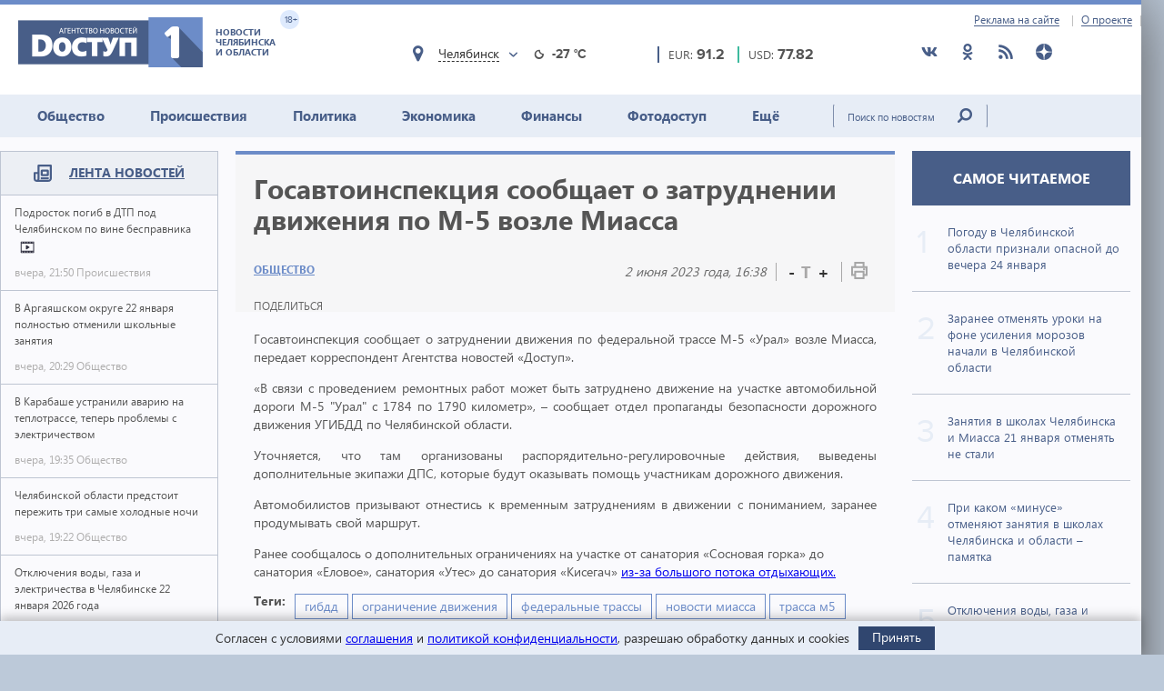

--- FILE ---
content_type: text/html; charset=utf-8
request_url: https://dostup1.ru/society/Gosavtoinspektsiya-soobschaet-o-zatrudnenii-dvizheniya-po-M-5-vozle-Miassa_163809.html
body_size: 15596
content:
<!DOCTYPE html>

<html lang="ru">
<head>
	<meta charset="utf-8">
	<title>Госавтоинспекция сообщает о затруднении движения по М-5 возле Миасса - Доступ</title>
	<meta name="description" content="Госавтоинспекция сообщает о затруднении движения по М-5 возле Миасса" />


	<meta name="viewport" content="width=device-width" />
	<meta name="keywords" content="федеральные трассы, новости миасса, новости челябинской области, трасса м5, ограничение движения, гибдд, новости челябинска, новости челябинской области, доступ, новости сегодня, экономика, политика, происшествия, события, доступ 1, федеральные трассы, новости миасса, новости челябинской области, трасса м5, ограничение движения, гибдд" />
	<meta name="cmsmagazine" content="58cb5532cee0b8146d9e940d76336573" />
	<link rel="shortcut icon" type="image/x-icon" href="/i/favicon.svg" />
	<link rel="alternate" type="application/rss+xml" title="RSS" href="/rss/" />

	<link rel="stylesheet" href="https://jquery-ui-bootstrap.github.io/jquery-ui-bootstrap/css/custom-theme/jquery-ui-1.10.3.custom.css">
	<link rel="stylesheet" href="/assets/libs/slick-carousel/1.8.1/slick-theme.css">
	<link rel="stylesheet" href="/assets/libs/slick-carousel/1.8.1/slick.css">
	<link rel="stylesheet" href="/assets/libs/lightbox2/2.10.0/css/lightbox.min.css">
	<link rel="stylesheet" href="/assets/css/style.css?1766423070">

	<script src="https://code.jquery.com/jquery-3.2.1.min.js" integrity="sha256-hwg4gsxgFZhOsEEamdOYGBf13FyQuiTwlAQgxVSNgt4=" crossorigin="anonymous"></script>
	<script src="/assets/js/poll.min.js?1589409920"></script>
			
	<script type="text/javascript">var OA_source = "society";</script>
	<script type="text/javascript" src="//ox.dostup1.ru/www/delivery/spcjs.php?id=4"></script>
	<script type="text/javascript" src="//vk.com/js/api/openapi.js?79"></script>
	<script src="https://www.google.com/recaptcha/api.js?onload=onloadCallback&render=explicit" async defer></script>
	<script src="https://cdn.adfinity.pro/code/dostup1.ru/adfinity.js" async></script>

		<link rel="stylesheet" href="/assets/css/print.min.css?1590647068" media="print">
	<link href="https://dostup1.ru/amp/Gosavtoinspektsiya-soobschaet-o-zatrudnenii-dvizheniya-po-M-5-vozle-Miassa_163809.html" rel="amphtml">
	<link href="https://dostup1.ru/society/Gosavtoinspektsiya-soobschaet-o-zatrudnenii-dvizheniya-po-M-5-vozle-Miassa_163809.html" rel="canonical">
	<meta property="og:url" content="https://dostup1.ru/society/Gosavtoinspektsiya-soobschaet-o-zatrudnenii-dvizheniya-po-M-5-vozle-Miassa_163809.html"/>
	<meta property="og:site_name" content="Доступ"/> 
	<meta property="og:title" content="Госавтоинспекция сообщает о затруднении движения по М-5 возле Миасса"/>
	<meta property="og:type" content="article"/>
		<meta property="og:description" content="Госавтоинспекция сообщает о затруднении движения по М-5 возле Миасса"/>
	<meta name="mrc__share_title" content="Госавтоинспекция сообщает о затруднении движения по М-5 возле Миасса" /><meta name="mrc__share_description" content="Госавтоинспекция сообщает о затруднении движения по М-5 возле Миасса" />
			<meta property="og:image" content="https://dostup1.ru/netcat_files/83/34/ogranichenie_dvizheniya_38.jpg"/>
	
	<script type='text/javascript' src='https://platform-api.sharethis.com/js/sharethis.js#property=5ee69080799cf500122ce059&product=inline-share-buttons' async='async'></script>
	<style>
		/* ShareThis*/
		.share [id^=st] .st-btn > span {
			min-width: auto !important;
		}
		.share [id^=st].st-has-labels .st-btn,
		.share [id^=st].st-has-labels .st-btn.st-remove-label {
			min-width: auto !important;
		}
		.share [id^=st] .st-btn:hover {
			top: 0 !important;
		}
	</style>
	<!-- Yandex.RTB -->
	<script>window.yaContextCb=window.yaContextCb||[]</script>
	<script src="https://yandex.ru/ads/system/context.js" async></script>
	<!-- /Yandex.RTB -->
</head>
<body>
<noindex><div style="display:none; height:0">
	<!--LiveInternet counter--><script type="text/javascript">
	new Image().src = "//counter.yadro.ru/hit?r"+
	escape(document.referrer)+((typeof(screen)=="undefined")?"":
	";s"+screen.width+"*"+screen.height+"*"+(screen.colorDepth?
	screen.colorDepth:screen.pixelDepth))+";u"+escape(document.URL)+
	";h"+escape(document.title.substring(0,150))+
	";"+Math.random();</script><!--/LiveInternet-->
</div></noindex>    <div class="left-screen">
        <div class="top-banner noprint"><script type="text/javascript">OA_show(30);</script></div>
        <header>
            <div class="row-top">
				<div class="header__top">
					<a href="/about/adv/">Реклама на сайте</a>
					<a href="/about/info/">О проекте</a>
					                    
				</div>
			</div>
            
            <div class="row-bottom">
            <a href="/" class="header__logo">
					<img src="/assets/img/main-logo.png" alt="Логотип">
					<dvi class="text">
						Новости Челябинска и области
					</dvi>
					<span class="age">
						18+
					</span>
				</a>
				
				<div class="weather">
                    <div class="weather__city">
						<i class="weather__mark fa-location"></i>
                        <div class="weather__city-current"></div>
						<div class="weather__dropdown">
							<input class="weather__dropdown-filter" type="text" placeholder="Найти&hellip;">
						</div>
                    </div>
                    <div class="weather__forecast">
                        <span class="weather__forecast-icon"></span>
                        <span class="weather__forecast-temperature"></span>
                    </div>
				</div>
          
                <div class="courses">
					<div class="eur">
						<div class="row">
							<span class="name">EUR: </span>
							<span class="value"></span>							
						</div>
						
					</div>
					<div class="usd">
						<div class="row">
							<span class="name">USD: </span>
							<span class="value"></span>							
						</div>
						
					</div>
				</div> <!-- courses -->
                
                <div class="soc">
					<ul>
						<li><a href="https://vk.com/dostup1" target="_blank" rel="nofollow"><svg class="header__icon"><use xlink:href="/assets/svg/sprite.svg#vkontakte"></use></svg></a></li>
						<li><a href="https://www.odnoklassniki.ru/dostup1" target="_blank" rel="nofollow"><svg class="header__icon"><use xlink:href="/assets/svg/sprite.svg#odnoklassniki"></use></svg></a></li>
						<li><a href="/rss/" target="_blank"><svg class="header__icon"><use xlink:href="/assets/svg/sprite.svg#rss"></use></svg></a></li>
						<li><a href="https://zen.yandex.ru/dostup1.ru" target="_blank" rel="nofollow"><svg class="header__icon"><use xlink:href="/assets/svg/sprite.svg#yandex-zen-round"></use></svg></a></li>
					</ul>
				</div>
                
            </div> <!-- row-bottom -->
            
            
            <div class="header-menu">
				<ul class="header-menu__nav">
                                            <li class="nav__item  current-topic">
							<a href="/society/">Общество</a>
							                        </li>
                                            <li class="nav__item ">
							<a href="/accident/">Происшествия</a>
							                        </li>
                                            <li class="nav__item ">
							<a href="/politics/">Политика</a>
							                        </li>
                                            <li class="nav__item ">
							<a href="/economics/">Экономика</a>
							                        </li>
                                            <li class="nav__item ">
							<a href="/finance/">Финансы</a>
							                        </li>
                                            <li class="nav__item ">
							<a href="/photo/">Фотодоступ</a>
							                        </li>
                                            <li class="nav__item ">
							<a href="/medicine/">Ещё</a>
															<ul class="sub-menu">
																		<li><a href="/medicine/">Медицина</a></li>
																		<li><a href="/interview/">Интервью</a></li>
																		
								</ul>
							                        </li>
                    				</ul>
				<form action="/search/" method="get">
					<input type="text" name="text" placeholder="Поиск по новостям" class="text">
					<input type="submit" value="" class="btn">
				</form>
                
			</div> <!-- header menu -->
            
        </header>

<main class="page">
<div class="main-container">
<div class="main-content">

<section class="left-feed">    
    <div class="title">
        <img src="/assets/svg/feed-i.svg" alt="">
        <span><a href="/archive/2026/01/22/">Лента новостей</a></span>
    </div>
    <div class="content"><a href="/accident/Podrostok-pogib-v-DTP-pod-Chelyabinskom-po-vine-bespravnika_200947.html" class="feed__item">
    <span class="name"> Подросток погиб в ДТП под Челябинском по вине бесправника 
        <span class="b-icon b-icon_video"></span>    </span>
    <div class="date">
        <span class="time">вчера, 21:50</span>
        <span class="categoty">Происшествия</span>
    </div>
</a>
                            
<a href="/society/V-Argayashskom-okruge-22-yanvarya-polnostyu-otmenili-shkolnye-zanyatiya_200946.html" class="feed__item">
    <span class="name"> В Аргаяшском округе 22 января полностью отменили школьные занятия 
            </span>
    <div class="date">
        <span class="time">вчера, 20:29</span>
        <span class="categoty">Общество</span>
    </div>
</a>
                            
<a href="/society/V-Karabashe-ustranili-avariyu-na-teplotrasse-teper-problemys-elektrichestvom_200945.html" class="feed__item">
    <span class="name"> В Карабаше устранили аварию на теплотрассе, теперь проблемы с электричеством 
            </span>
    <div class="date">
        <span class="time">вчера, 19:35</span>
        <span class="categoty">Общество</span>
    </div>
</a>
                            
<div class="zone_54 banner_inactive noprint">
    <script type="text/javascript">OA_show(54);</script><script>$(document).ready(function() { checkZone( "54" );  });</script></div>
<a href="/society/Chelyabinskoy-oblasti-predstoit-perezhit-tri-samye-holodnye-nochi_200944.html" class="feed__item">
    <span class="name"> Челябинской области предстоит пережить три самые холодные ночи 
            </span>
    <div class="date">
        <span class="time">вчера, 19:22</span>
        <span class="categoty">Общество</span>
    </div>
</a>
                            
<a href="/society/Otklyucheniya-vody-gaza-i-elektrichestva-v-Chelyabinske-22-yanvarya-2026-goda_200943.html" class="feed__item">
    <span class="name"> Отключения воды, газа и электричества в Челябинске 22 января 2026 года 
            </span>
    <div class="date">
        <span class="time">вчера, 19:19</span>
        <span class="categoty">Общество</span>
    </div>
</a>
                            
<a href="/society/Karantin-po-beshenstvu-vveden-esche-v-treh-selah-Chelyabinskoy-oblasti_200942.html" class="feed__item">
    <span class="name"> Карантин по бешенству введен еще в трех селах Челябинской области 
            </span>
    <div class="date">
        <span class="time">вчера, 19:06</span>
        <span class="categoty">Общество</span>
    </div>
</a>
                            
<a href="/society/Iz-za-moroza-v-chelyabinskom-parke-zakroyut-katok_200941.html" class="feed__item">
    <span class="name"> Из-за мороза в центральном парке Челябинска закрывают каток 
            </span>
    <div class="date">
        <span class="time">вчера, 18:43</span>
        <span class="categoty">Общество</span>
    </div>
</a>
                            
<a href="/society/Chetyre-punkta-obogreva-razvernuli-v-Karabashe-gde-ustranyayut-kommunalnuyu-avariyu_200940.html" class="feed__item">
    <span class="name"> Четыре пункта обогрева развернули в Карабаше, где устраняют коммунальную аварию 
            </span>
    <div class="date">
        <span class="time">вчера, 18:36</span>
        <span class="categoty">Общество</span>
    </div>
</a>
                            
<a href="/society/Minstroy-Chelyabinskoy-oblasti-nazval-glavnye-proekty-2026-goda_200939.html" class="feed__item">
    <span class="name"> Минстрой Челябинской области назвал главные проекты 2026 года 
            </span>
    <div class="date">
        <span class="time">вчера, 18:28</span>
        <span class="categoty">Общество</span>
    </div>
</a>
                            
<a href="/society/Tri-punkta-vesogabaritnogo-kontrolya-vklyuchat-v-Chelyabinskoy-oblasti-s-26-yanvarya_200938.html" class="feed__item">
    <span class="name"> Три пункта весогабаритного контроля включат в Челябинской области с 26 января 
            </span>
    <div class="date">
        <span class="time">вчера, 17:54</span>
        <span class="categoty">Общество</span>
    </div>
</a>
                            
<a href="/society/V-Chelyabinske-zlostnogo-neplatelschika-alimentov-otpravili-v-koloniyu_200937.html" class="feed__item">
    <span class="name"> В Челябинске злостного неплательщика алиментов отправили в колонию 
            </span>
    <div class="date">
        <span class="time">вчера, 17:45</span>
        <span class="categoty">Общество</span>
    </div>
</a>
                            
<a href="/society/Zaranee-otmenyat-uroki-na-fone-usileniya-morozov-nachali-v-Chelyabinskoy-oblasti_200936.html" class="feed__item">
    <span class="name"> Заранее отменять уроки на фоне усиления морозов начали в Челябинской области 
            </span>
    <div class="date">
        <span class="time">вчера, 16:46</span>
        <span class="categoty">Общество</span>
    </div>
</a>
                            
<a href="/society/Rombovidnyy-parad-planet-nachnetsya-vecherom-21-yanvarya-i-prodlitsya-okolo-sutok_200935.html" class="feed__item">
    <span class="name"> Ромбовидный парад планет начнется вечером 21 января и продлится около суток 
            </span>
    <div class="date">
        <span class="time">вчера, 16:39</span>
        <span class="categoty">Общество</span>
    </div>
</a>
                            
<a href="/society/Speshno-pokinuvshiy-Traktor-glavnyytrener-Gru-vozglavil-shveytsarskiy-Tsug_200934.html" class="feed__item">
    <span class="name"> Спешно покинувший «Трактор» главный тренер Гру возглавил швейцарский «Цуг» 
            </span>
    <div class="date">
        <span class="time">вчера, 16:29</span>
        <span class="categoty">Общество</span>
    </div>
</a>
                            
<a href="/society/Obespechenie-normativnoy-temperatury-v-zhilyh-pomescheniyah-v-zimniy-period_200931.html?erid=2VfnxvvYUau" class="feed__item">
    <span class="name"> Обеспечение нормативной температуры в жилых помещениях в зимний период 
            </span>
    <div class="date">
        <span class="time">вчера, 16:17</span>
        <span class="categoty">Общество</span>
    </div>
</a>
                            
<a href="/society/Massovaya-gonka-Lyzhnya-Rossii-v-Chelyabinskoy-oblasti-14-fevralya_200932.html" class="feed__item">
    <span class="name"> Массовая гонка «Лыжня России» в Челябинской области 14 февраля 
            </span>
    <div class="date">
        <span class="time">вчера, 16:16</span>
        <span class="categoty">Общество</span>
    </div>
</a>
                            
<a href="/accident/Rukovodstvo-firmy-na-Yuzhnom-Urale-osudyat-za-sokrytie-ot-nalogovoy-44-mln_200930.html" class="feed__item">
    <span class="name"> Руководство фирмы на Южном Урале осудят за сокрытие от налоговой 44 млн 
            </span>
    <div class="date">
        <span class="time">вчера, 16:11</span>
        <span class="categoty">Происшествия</span>
    </div>
</a>
                            
<a href="/accident/Hozyain-chastnogo-doma-pogib-vo-vremya-pozhara-v-Chelyabinskoy-oblasti_200929.html" class="feed__item">
    <span class="name"> Хозяин частного дома погиб во время пожара в Челябинской области 
            </span>
    <div class="date">
        <span class="time">вчера, 15:57</span>
        <span class="categoty">Происшествия</span>
    </div>
</a>
                            
<a href="/society/Posle-zhaloby-Putinu-chinovniki-iz-Chelyabinskoy-oblasti-ubrali-fekalnyy-katok_200927.html" class="feed__item">
    <span class="name"> После жалобы Путину чиновники из Челябинской области убрали фекальный каток 
            </span>
    <div class="date">
        <span class="time">вчера, 15:39</span>
        <span class="categoty">Общество</span>
    </div>
</a>
                            
<a href="/accident/V-Chelyabinskoy-oblasti-pensionera-zaderzhali-za-nezakonnyy-otstrel-sibirskoy-kosuli_200926.html" class="feed__item">
    <span class="name"> В Челябинской области пенсионера задержали за незаконный отстрел сибирской косули 
            </span>
    <div class="date">
        <span class="time">вчера, 15:25</span>
        <span class="categoty">Происшествия</span>
    </div>
</a>
                            
<a href="/society/Iz-za-silnyh-morozov-na-dorogah-Yuzhnogo-Urala-vystavyatmobilnye-punkty-obogreva_200925.html" class="feed__item">
    <span class="name"> Из-за сильных морозов на дорогах Южного Урала выставят мобильные пункты обогрева 
            </span>
    <div class="date">
        <span class="time">вчера, 15:13</span>
        <span class="categoty">Общество</span>
    </div>
</a>
                            
<a href="/society/Po-delu-o-gibeli-4-letnego-rebenka-na-ozere-pod-Chelyabinskom-osudyat-pozhiluyu-biznesvumen_200924.html" class="feed__item">
    <span class="name"> По делу о гибели 4-летнего ребенка на озере под Челябинском осудят пожилую бизнесвумен 
            </span>
    <div class="date">
        <span class="time">вчера, 15:07</span>
        <span class="categoty">Общество</span>
    </div>
</a>
                            
<a href="/society/Za-2025-god-chislo-pozharov-v-Chelyabinskoy-oblasti-vyroslo-na-19-pogibli-152-cheloveka_200923.html" class="feed__item">
    <span class="name"> За 2025 год число пожаров в Челябинской области выросло на 19%, погибли 152 человека 
            </span>
    <div class="date">
        <span class="time">вчера, 14:51</span>
        <span class="categoty">Общество</span>
    </div>
</a>
                            
<a href="/society/Alexey-Texler-poruchil-uskoritgazifikatsiyu-Sosnovskogo-okruga_200922.html" class="feed__item">
    <span class="name"> Алексей Текслер поручил ускорить газификацию Сосновского округа 
        <span class="b-icon b-icon_video"></span>    </span>
    <div class="date">
        <span class="time">вчера, 14:27</span>
        <span class="categoty">Общество</span>
    </div>
</a>
                            
<a href="/society/Redkie-kollektsionnye-obekty-vremen-SSSR-vystavleny-na-prodazhu-v-Chelyabinske_200921.html" class="feed__item">
    <span class="name"> Редкие коллекционные объекты времен СССР выставлены на продажу в Челябинске 
            </span>
    <div class="date">
        <span class="time">вчера, 13:58</span>
        <span class="categoty">Общество</span>
    </div>
</a>
                            
<a href="/society/SK-Top-menedzhera-tehnoparka-Traktorozavodskiy-podozrevayut-v-poluchenii-dvuh-vzyatok_200919.html" class="feed__item">
    <span class="name"> СК: Топ-менеджера технопарка «Тракторозаводский» подозревают в получении двух взяток 
            </span>
    <div class="date">
        <span class="time">вчера, 13:33</span>
        <span class="categoty">Общество</span>
    </div>
</a>
                            
<a href="/society/Dve-zhitelnitsy-Chelyabinska-razdavali-narkoprizy-v-onlayn-igrah_200918.html" class="feed__item">
    <span class="name"> Две жительницы Челябинска раздавали наркопризы в онлайн-играх 
            </span>
    <div class="date">
        <span class="time">вчера, 13:21</span>
        <span class="categoty">Общество</span>
    </div>
</a>
                            
<a href="/society/Yurist-rasskazal-kak-rossiyane-budut-rabotat-i-otdyhat-v-fevrale-2026-goda_200917.html" class="feed__item">
    <span class="name"> Юрист рассказал, как россияне будут работать и отдыхать в феврале 2026 года 
            </span>
    <div class="date">
        <span class="time">вчера, 13:05</span>
        <span class="categoty">Общество</span>
    </div>
</a>
                            
<a href="/society/Sinoptiki-opublikovali-podrobnyy-prognoz-dlya-Chelyabinska-i-oblasti-na-22-yanvarya_200916.html" class="feed__item">
    <span class="name"> Опубликован подробный прогноз для Челябинска и области на 22 января 
            </span>
    <div class="date">
        <span class="time">вчера, 12:50</span>
        <span class="categoty">Общество</span>
    </div>
</a>
                            
<a href="/economics/V-reytinge-luchshih-rabotodateley-Rossii-predstavleny-28-kompaniy-iz-Chelyabinskoy-oblasti_200915.html" class="feed__item">
    <span class="name"> В рейтинге лучших работодателей России представлены 28 компаний из Челябинской области 
            </span>
    <div class="date">
        <span class="time">вчера, 12:41</span>
        <span class="categoty">Экономика</span>
    </div>
</a>
                            
<a href="/society/V-tsentre-Karabasha-razvernutpunkty-obogreva-dlya-zhiteley-chi-doma-ostayutsya-bez-otopleniya_200914.html" class="feed__item">
    <span class="name"> В Карабаше развернут пункты обогрева для людей, чьи дома остаются без отопления 
            </span>
    <div class="date">
        <span class="time">вчера, 12:20</span>
        <span class="categoty">Общество</span>
    </div>
</a>
                            
<a href="/society/V-Chelyabinske-FSB-zaderzhala-zamestitelya-gendirektora-tehnoparka-Traktorozavodskiy_200912.html" class="feed__item">
    <span class="name"> ФСБ задержала заместителя гендиректора технопарка «Тракторозаводский» 
            </span>
    <div class="date">
        <span class="time">вчера, 12:09</span>
        <span class="categoty">Общество</span>
    </div>
</a>
                            
<a href="/society/Sinoptiki-obnovili-shtormovoe-dlya-Chelyabinskoy-oblasti-budet-minus-40_200911.html" class="feed__item">
    <span class="name"> Синоптики обновили штормовое для Челябинской области: будет минус 40 
            </span>
    <div class="date">
        <span class="time">вчера, 11:55</span>
        <span class="categoty">Общество</span>
    </div>
</a>
                            
<a href="/society/V-treh-regionah-Urala-obyavleno-preduprezhdenie-ob-anomalnyh-holodah-do-25-yanvarya_200910.html" class="feed__item">
    <span class="name"><span style="color:red">ВНИМАНИЕ.</span> В трех регионах Урала объявлено предупреждение об аномальных холодах до 25 января 
            </span>
    <div class="date">
        <span class="time">вчера, 11:49</span>
        <span class="categoty">Общество</span>
    </div>
</a>
                            
<a href="/accident/Pyanogo-yunoshu-za-rulem-inomarki-zaderzhali-v-Chelyabinskoy-oblasti_200909.html" class="feed__item">
    <span class="name"> Пьяного юношу за рулем иномарки задержали в Челябинской области 
            </span>
    <div class="date">
        <span class="time">вчера, 11:43</span>
        <span class="categoty">Происшествия</span>
    </div>
</a>
                            
<a href="/society/Chelyabintsa-nakazali-za-kurenie-v-tualetnoy-komnate-samoleta-iz-Moskvy_200908.html" class="feed__item">
    <span class="name"> Челябинца наказали за курение в туалетной комнате самолета из Москвы 
            </span>
    <div class="date">
        <span class="time">вчера, 11:32</span>
        <span class="categoty">Общество</span>
    </div>
</a>
                            
<a href="/society/Zhitelnitsa-Chelyabinska-propisala-v-svoey-nerezinovoy-kvartire-27-migrantov_200906.html" class="feed__item">
    <span class="name"> Жительница Челябинска прописала в своей «нерезиновой» квартире 27 мигрантов 
            </span>
    <div class="date">
        <span class="time">вчера, 11:13</span>
        <span class="categoty">Общество</span>
    </div>
</a>
                            
<a href="/society/V-gorodah-Chelyabinskoy-oblasti-prodolzhayut-podnimat-platu-za-proezd_200904.html" class="feed__item">
    <span class="name"> В городах Челябинской области продолжают поднимать плату за проезд 
            </span>
    <div class="date">
        <span class="time">вчера, 10:51</span>
        <span class="categoty">Общество</span>
    </div>
</a>
                            
<a href="/society/K-Uralu-priblizilsya-greben-Sibirskogo-antitsiklona-morozy-budut-usilivatsya_200903.html" class="feed__item">
    <span class="name"> К Уралу приблизился гребень Сибирского антициклона: морозы будут усиливаться 
            </span>
    <div class="date">
        <span class="time">вчера, 10:36</span>
        <span class="categoty">Общество</span>
    </div>
</a>
                            
<a href="/society/Otbyv-nakazanie-v-hrame-zhitel-Chelyabinska-pogasil-krupnyy-alimentnyy-dolg_200902.html" class="feed__item">
    <span class="name"> Отбыв наказание в храме, житель Челябинска погасил крупный алиментный долг 
            </span>
    <div class="date">
        <span class="time">вчера, 10:28</span>
        <span class="categoty">Общество</span>
    </div>
</a>
                            
</div><!-- content --></section> <!-- left feed -->

<section class="middle-content">
    
    
    
<div class='tpl-block-full tpl-component-64 tpl-template-256' id='nc-block-5e54ed04041a8da883e62107e35ff371'><script>
    $.post('/services/stats.php', {'id': 163809});
</script>

<div class="noprint">
<script type="text/javascript">OA_show(28);</script></div>
<div class="main-news-container main-news-container__blue">
    <div class="text">
        <h1> Госавтоинспекция сообщает о затруднении движения по М-5 возле Миасса</h1>
        <div class="subtitle">
            <div class="subtitle__section">
                <a href="/society/" class="link-group">Общество</a>
            </div>
            <div class="subtitle__tools">
                <div class="subtitle__date">2 июня 2023 года, 16:38</div>
                <div class="subtitle__fontsize">
                    <span class="subtitle__fontsize_minus" title="Уменьшить шрифт">-</span>
                    <span class="subtitle__fontsize_icon">T</span>
                    <span class="subtitle__fontsize_plus" title="Увеличить шрифт">+</span>
                </div>
                <div class="subtitle__print">
                    <a href='javascript:window.print(); void 0;' title="Печать"><img src="/assets/img/i-print.png" title="Печать" alt="Печать"></a>
                </div>
            </div>
        </div>
        <div class="tools">
            
		<div class="tools__share share">
			<div class="tools__share-title">Поделиться</div>
			<div class="sharethis-inline-share-buttons"></div>
		</div>            <button type="button" class="web-share__button" id="web-share__button">
                <span class="web-share__title">Поделиться</span>
                <span class="web-share__icon">
                    <svg xmlns="http://www.w3.org/2000/svg" width="1em" height="1em" viewBox="0 0 20 20" role="presentation" fill="currentColor">
                        <path fill-rule="evenodd" d="M5.5 12a2.5 2.5 0 1 0 0-5 2.5 2.5 0 0 0 0 5Zm0-1.666a.833.833 0 1 0 0-1.667.833.833 0 0 0 0 1.667ZM13.5 7a2.5 2.5 0 1 0 0-5 2.5 2.5 0 0 0 0 5Zm0-1.667a.833.833 0 1 0 0-1.666.833.833 0 0 0 0 1.666ZM13.5 18a2.5 2.5 0 1 0 0-5 2.5 2.5 0 0 0 0 5Zm0-1.667a.833.833 0 1 0 0-1.666.833.833 0 0 0 0 1.666Z"></path>
                        <path d="M12.795 4.056 5.41 8.67a.833.833 0 1 1-.069 1.647l7.418 5.564a.833.833 0 0 1 .9-1.2L6.826 9.556l6.763-4.227a.833.833 0 0 1-.793-1.273Zm-8.62 5.387.62-.387a.83.83 0 0 0-.036.826l-.584-.439Z"></path>
                    </svg>
                </span>
            </button>
         </div>
        <!-- <a href='javascript:window.print(); void 0;' class="print"><img src="/assets/img/i-print.png" alt=""></a> -->
    </div> <!-- text -->
    
    </div> <!-- main-news-container -->

<div class="main-news-content">
<p style="text-align: justify;">Госавтоинспекция сообщает о затруднении движения по федеральной трассе М-5 &laquo;Урал&raquo; возле Миасса, передает корреспондент Агентства новостей &laquo;Доступ&raquo;.</p>
<p style="text-align: justify;">&laquo;В связи с проведением ремонтных работ может быть затруднено движение на участке автомобильной дороги М-5 &quot;Урал&quot; с 1784 по 1790 километр&raquo;, &ndash; сообщает отдел пропаганды безопасности дорожного движения УГИБДД по Челябинской области.</p>
<p style="text-align: justify;">Уточняется, что там&nbsp;организованы распорядительно-регулировочные действия, выведены дополнительные экипажи ДПС, которые будут оказывать помощь участникам дорожного движения.</p>
<p style="text-align: justify;">Автомобилистов призывают отнестись к временным затруднениям в движении с пониманием, заранее продумывать свой маршрут.</p>
<p>Ранее сообщалось о&nbsp;дополнительных ограничениях на&nbsp;участке от санатория &laquo;Сосновая горка&raquo; до санатория &laquo;Еловое&raquo;, санатория &laquo;Утес&raquo; до санатория &laquo;Кисегач&raquo; <a href="/society/Gosavtoinspektsiya-na-vyhodnyh-perekroet-dlya-proezda-kurortnye-dorogi-v-Miasse-i-Chebarkule_163802.html" target="_blank">из-за большого потока отдыхающих.</a></p>
    <div class="main-news-tags">
    <div class="title">Теги:</div><div class="items"> <a href="/tags/%D0%B3%D0%B8%D0%B1%D0%B4%D0%B4"><span>гибдд</span></a> <a href="/tags/%D0%BE%D0%B3%D1%80%D0%B0%D0%BD%D0%B8%D1%87%D0%B5%D0%BD%D0%B8%D0%B5+%D0%B4%D0%B2%D0%B8%D0%B6%D0%B5%D0%BD%D0%B8%D1%8F"><span>ограничение движения</span></a> <a href="/tags/%D1%84%D0%B5%D0%B4%D0%B5%D1%80%D0%B0%D0%BB%D1%8C%D0%BD%D1%8B%D0%B5+%D1%82%D1%80%D0%B0%D1%81%D1%81%D1%8B"><span>федеральные трассы</span></a> <a href="/tags/%D0%BD%D0%BE%D0%B2%D0%BE%D1%81%D1%82%D0%B8+%D0%BC%D0%B8%D0%B0%D1%81%D1%81%D0%B0"><span>новости миасса</span></a> <a href="/tags/%D1%82%D1%80%D0%B0%D1%81%D1%81%D0%B0+%D0%BC5"><span>трасса м5</span></a> <a href="/tags/%D0%BD%D0%BE%D0%B2%D0%BE%D1%81%D1%82%D0%B8+%D1%87%D0%B5%D0%BB%D1%8F%D0%B1%D0%B8%D0%BD%D1%81%D0%BA%D0%BE%D0%B9+%D0%BE%D0%B1%D0%BB%D0%B0%D1%81%D1%82%D0%B8"><span>новости челябинской области</span></a></div>        
    </div> <!-- main-news-tags -->
</div> <!-- main-news-content -->

<div class="main-news-bottom-share">
				
		<div class="tools__share share">
			
			<div class="sharethis-inline-share-buttons"></div>
		</div>
				<div class="subscr ">
								<a href="/user/modify/">
									<div class="img">
										<img src="/assets/img/subscr.png" alt="">
									</div>
									<div class="text">
										Подписаться<br>
										на рассылку dostup1.ru
									</div>
								</a>
				</div>
			</div><div class="main-news-group__banner noprint"><script type="text/javascript">OA_show(12);</script></div><div class="main-news-group__soclinks">
                <div class="title">Друзья, подписывайтесь на наши аккаунты в соц.сетях!</div>
                <div class="items">
					<a href="https://vk.com/dostup1" target="_blank" rel="nofollow">
						<svg class="main-news-group__icon icon-vkontakte"><use xlink:href="/assets/svg/sprite.svg#vkontakte"></use></svg>
					</a>
					<a href="https://www.odnoklassniki.ru/dostup1" target="_blank" rel="nofollow">
						<svg class="main-news-group__icon icon-odnoklassniki"><use xlink:href="/assets/svg/sprite.svg#odnoklassniki"></use></svg>
					</a>
					<a href="/rss/" target="_blank">
						<svg class="main-news-group__icon icon-rss"><use xlink:href="/assets/svg/sprite.svg#rss"></use></svg>
					</a>
					<a href="https://zen.yandex.ru/dostup1.ru" target="_blank" rel="nofollow">
						<svg class="main-news-group__icon icon-zen"><use xlink:href="/assets/svg/sprite.svg#yandex-zen-round"></use></svg>
					</a>
                </div>
            </div>

<div class="news-group group-top__blue">
    <div class="news-group__top">
        <div class="main-news__title">
            <h2>Общество <span>/ другие новости из раздела </span></h2>
        </div>
    </div>
<div class='tpl-block-34'><div class="tpl-block-list tpl-component-64 tpl-template-257" id="nc-block-796caaa72da7721e92ea376d6183fd8b"><div class="main-news__wrapper"><a href="/society/V-Argayashskom-okruge-22-yanvarya-polnostyu-otmenili-shkolnye-zanyatiya_200946.html" class="main-news__item">
            <img src="/netcat_files/83/34/klass_shkola_100_0_thumb3_102.jpg" alt="">
        <span>В Аргаяшском округе 22 января полностью отменили школьные занятия</span>
</a>
<a href="/society/V-Karabashe-ustranili-avariyu-na-teplotrasse-teper-problemys-elektrichestvom_200945.html" class="main-news__item">
            <img src="/netcat_files/83/34/lampa_net_elektrichestva_84_1_thumb3_119.jpg" alt="">
        <span>В Карабаше устранили аварию на теплотрассе, теперь проблемы с электричеством</span>
</a>
<a href="/society/Chelyabinskoy-oblasti-predstoit-perezhit-tri-samye-holodnye-nochi_200944.html" class="main-news__item">
            <img src="/netcat_files/83/34/anomal_nyy_holod_2201_thumb3_0.gif" alt="">
        <span>Челябинской области предстоит пережить три самые холодные ночи</span>
</a>
<a href="/society/Otklyucheniya-vody-gaza-i-elektrichestva-v-Chelyabinske-22-yanvarya-2026-goda_200943.html" class="main-news__item">
            <img src="/netcat_files/83/34/lampa_net_elektrichestva_72_thumb3_40.jpg" alt="">
        <span>Отключения воды, газа и электричества в Челябинске 22 января 2026 года</span>
</a>
<a href="/society/Karantin-po-beshenstvu-vveden-esche-v-treh-selah-Chelyabinskoy-oblasti_200942.html" class="main-news__item">
            <img src="/netcat_files/83/34/beshenstvo_sobaki_thumb3_23.gif" alt="">
        <span>Карантин по бешенству введен еще в трех селах Челябинской области</span>
</a>
<a href="/society/Iz-za-moroza-v-chelyabinskom-parke-zakroyut-katok_200941.html" class="main-news__item">
            <img src="/netcat_files/83/34/katok_gagarina_0_0_0_thumb3_3.jpg" alt="">
        <span>Из-за мороза в центральном парке Челябинска закрывают каток</span>
</a>
<a href="/society/Chetyre-punkta-obogreva-razvernuli-v-Karabashe-gde-ustranyayut-kommunalnuyu-avariyu_200940.html" class="main-news__item">
            <img src="/netcat_files/83/34/batareya_dostup1_4_33_4_thumb3_61.jpg" alt="">
        <span>Четыре пункта обогрева развернули в Карабаше, где устраняют коммунальную аварию</span>
</a>
<a href="/society/Minstroy-Chelyabinskoy-oblasti-nazval-glavnye-proekty-2026-goda_200939.html" class="main-news__item">
            <img src="/netcat_files/83/34/dom_stroyka_thumb3_5.gif" alt="">
        <span>Минстрой Челябинской области назвал главные проекты 2026 года</span>
</a>
<a href="/society/Tri-punkta-vesogabaritnogo-kontrolya-vklyuchat-v-Chelyabinskoy-oblasti-s-26-yanvarya_200938.html" class="main-news__item">
            <img src="/netcat_files/83/34/chelyabinsk_dostup_11_6_7_23_thumb3_740.jpg" alt="">
        <span>Три пункта весогабаритного контроля включат в Челябинской области с 26 января</span>
</a>
<a href="/society/V-Chelyabinske-zlostnogo-neplatelschika-alimentov-otpravili-v-koloniyu_200937.html" class="main-news__item">
            <img src="/netcat_files/83/34/sud_ya_thumb3_199.jpg" alt="">
        <span>В Челябинске злостного неплательщика алиментов отправили в колонию</span>
</a>
<a href="/society/Zaranee-otmenyat-uroki-na-fone-usileniya-morozov-nachali-v-Chelyabinskoy-oblasti_200936.html" class="main-news__item">
            <img src="/netcat_files/83/34/klass_shkola_100_0_thumb3_101.jpg" alt="">
        <span>Заранее отменять уроки на фоне усиления морозов начали в Челябинской области</span>
</a>
<a href="/society/Rombovidnyy-parad-planet-nachnetsya-vecherom-21-yanvarya-i-prodlitsya-okolo-sutok_200935.html" class="main-news__item">
            <img src="/netcat_files/83/34/parad_planet_2101_thumb3.gif" alt="">
        <span>Ромбовидный парад планет начнется вечером 21 января и продлится около суток</span>
</a>
</div></div></div></div>

<div class="noprint b-partner-news"></div>
<div class="noprint"><script type="text/javascript">OA_show(62);</script></div></div></section> <!-- middle-content -->

<section class="right-content">
        
    <!-- БАННЕР -->
    <div class="zone_1 banner_inactive noprint">
        <script type="text/javascript">OA_show(1);</script><script>$(document).ready(function() { checkZone( "1" );  });</script>    </div>
    <div class="zone_39 banner_inactive noprint">
        <script type="text/javascript">OA_show(39);</script><script>$(document).ready(function() { checkZone( "39" );  });</script>    </div>
    
    <div class="right__most-read">
                <a href="#" class="title"><span>Самое читаемое</span></a><a href="/society/Pogodu-v-Chelyabinskoy-oblasti-priznali-opasnoy-do-vechera-24-yanvarya_200886.html" class="most-read__item">
								<div class="num">1</div>
								<span>
									Погоду в Челябинской области признали опасной до вечера 24 января								</span>
							</a>
<a href="/society/Zaranee-otmenyat-uroki-na-fone-usileniya-morozov-nachali-v-Chelyabinskoy-oblasti_200936.html" class="most-read__item">
								<div class="num">2</div>
								<span>
									Заранее отменять уроки на фоне усиления морозов начали в Челябинской области								</span>
							</a>
<a href="/society/Zanyatiya-v-shkolah-Chelyabinska-i-Miassa-21-yanvarya-otmenyat-ne-stali_200891.html" class="most-read__item">
								<div class="num">3</div>
								<span>
									Занятия в школах Челябинска и Миасса 21 января отменять не стали								</span>
							</a>
<a href="/society/Pri-kakom-minuse-otmenyayut-zanyatiya-v-shkolah-Chelyabinska-i-oblasti--pamyatka_200867.html" class="most-read__item">
								<div class="num">4</div>
								<span>
									При каком «минусе» отменяют занятия в школах Челябинска и области – памятка								</span>
							</a>
<a href="/society/Otklyucheniya-vody-gaza-i-elektrichestva-v-Chelyabinske-22-yanvarya-2026-goda_200943.html" class="most-read__item">
								<div class="num">5</div>
								<span>
									Отключения воды, газа и электричества в Челябинске 22 января 2026 года								</span>
							</a>
    </div>
    <div class="zone_32 banner_inactive noprint">
        <script type="text/javascript">OA_show(32);</script><script>$(document).ready(function() { checkZone( "32" );  });</script>    </div>

    <div id="date_range"></div>

    <div class="zone_13 banner_inactive noprint">
        <script type="text/javascript">OA_show(13);</script><script>$(document).ready(function() { checkZone( "13" );  });</script>    </div>

    <div class="right__interview poll_box">
        <div class="title"><span>Опрос</span></div>
                    
    </div> 

    <div class="right__vk">
        <noindex>
				<div id="vk_groups" class="b-sblock"></div>
				<script type="text/javascript">
					let vk_grp_loaded = false;
					let vk_grp_box = document.getElementById("vk_groups");
					window.addEventListener("scroll", function() {
						if (vk_grp_loaded === false) {
							// Check visibility & Lazy-loading
							if (vk_grp_box.offsetTop && document.documentElement.scrollTop + window.innerHeight >= vk_grp_box.offsetTop) {
								vk_grp_loaded = true;
								setTimeout(() => {                    
									let script = document.createElement("script");
									script.src = "https://vk.com/js/api/openapi.js?168";
									vk_grp_box.after(script);    
									script.onload = function() {
										VK.Widgets.Group("vk_groups", {mode: 0, width: "240", height: "290"}, 39967965);
									}
								}, 0);
							}
						}
					});
				</script></noindex>    </div>
    <div class="zone_11 banner_inactive noprint">
        <script type="text/javascript">OA_show(11);</script><script>$(document).ready(function() { checkZone( "11" );  });</script>    </div>
    <div class="right__ok">
        <noindex><div id="ok_group_widget"></div><script>!function(e,f,b,a){var c=e.createElement("script");c.src="//connect.ok.ru/connect.js";c.onload=c.onreadystatechange=function(){if(!this.readyState||this.readyState=="loaded"||this.readyState=="complete"){if(!this.executed){this.executed=true;setTimeout(function(){OK.CONNECT.insertGroupWidget(f,b,a)},0)}}};e.documentElement.appendChild(c)}(document,"ok_group_widget","51859594543307","{width:240,height:335}");</script></noindex>    </div>
    
    <!-- баннер -->
    <div class="zone_44 banner_inactive noprint">
        <script type="text/javascript">OA_show(44);</script><script>$(document).ready(function() { checkZone( "44" );  });</script>    </div>
    <div class="noprint">
        <script type="text/javascript">OA_show(14);</script>    </div>
</section> <!-- right-content -->




</div> <!-- main-content -->
</div> <!-- main-container -->
</main>
<footer class="footer">
				<div class="footer__left">
					<div class="left__text">
						<span class="bold">© 2008–2026 Агентство новостей «Доступ».</span>
						<span>
							Новости Челябинска 
							и Челябинской области.
							При полном или частичном 
							использовании материалов гиперссылка 
							на <a href="/">АН «Доступ»</a> обязательна.
							Редакция не несет ответственности 
							за достоверность информации, 
							опубликованной в рекламных 
							объявлениях.
						</span>
						<a href="/russia/" class="left__text-btn-link">Статьи</a>
					</div>
				</div>
				<div class="right__navs">
					<nav class="footer__nav">
						<div class="title">Агентство новостей «Доступ»</div>
						<div class="row">
							<a href="/about/info/"><span>О проекте</span></a>
							<a href="/about/adv/"><span class="red">Реклама на сайте</span></a>
														<a href="/about/contacts/"><span>Контакты редакции</span></a>
							<a href="/about/privacy/"><span>Политика конфиденциальности</span></a>
							<a href="/about/privacy/personal-data-processing.html"><span>Согласие на обработку персональных данных</span></a>
						</div>
					</nav>
					<nav class="footer__nav">
						<div class="title">Разделы</div>
						<div class="row">
                            
                            <div class="clm">
                                                            <a href="/society/"><span>Общество</span></a>
                                                            <a href="/interview/"><span>Интервью</span></a>
                                                            <a href="/tags/%D0%98%D0%BD%D1%84%D0%BE%D0%B3%D1%80%D0%B0%D1%84%D0%B8%D0%BA%D0%B0"><span>Инфографика</span></a>
                                                            <a href="/politics/"><span>Политика</span></a>
                                                            <a href="/accident/"><span>Проиcшествия</span></a>
                                                            <a href="/finance/"><span>Финансы</span></a>
                                                            <a href="/economics/"><span>Экономика</span></a>
                                                            <a href="/medicine/"><span>Медицина</span></a>
                                                        </div>
							
							<div class="clm">
								<a href="/photo/"><span>Фотодоступ</span></a>
								<a href="/video/"><span>Видео</span></a>
								<a href="/partners/"><span>Новости компаний</span></a>
															</div>
						</div>
					</nav>
					<nav class="footer__nav">
						<div class="title">Присоединяйтесь</div>
						<div class="soc">
							<a href="https://vk.com/dostup1" target="_blank" rel="nofollow">
								<svg class="footer__icon icon-vkontakte"><use xlink:href="/assets/svg/sprite.svg#vkontakte"></use></svg>
								<span>Вконтакте</span>
							</a>
							<a href="https://www.odnoklassniki.ru/dostup1" target="_blank" rel="nofollow">
								<svg class="footer__icon icon-odnoklassniki"><use xlink:href="/assets/svg/sprite.svg#odnoklassniki"></use></svg>
								<span>Одноклассники</span>
							</a>
							<a href="/rss/" target="_blank">
								<svg class="footer__icon icon-rss"><use xlink:href="/assets/svg/sprite.svg#rss"></use></svg>
								<span>RSS</span>
							</a>
							<a href="https://zen.yandex.ru/dostup1.ru" target="_blank" rel="nofollow">
								<svg class="footer__icon icon-zen"><use xlink:href="/assets/svg/sprite.svg#yandex-zen-round"></use></svg>
								<span>Дзен</span>
							</a>
						</div>

						<form action="#" method="#" id="subs" >
							<input type="submit" class="title" value="Подписаться на новости">
							<input type="text" placeholder="Рассылка по почте">
						</form>
                       
					</nav>
                    <div class="container-stats">
                         <noindex>
<!--LiveInternet logo--><a href="//www.liveinternet.ru/click"
target="_blank" rel="nofollow"><img src="//counter.yadro.ru/logo?18.6" title="LiveInternet: показано число просмотров за 24 часа, посетителей за 24 часа и за сегодня"
alt="" border="0" width="88" height="31"/></a><!--/LiveInternet-->
</noindex>                    </div>
				</div>
			</footer>
            
            </div>
 
 		<div class="right-screen">
 			
 		</div>
        
        <div class="modal-news">
 			<div class='tpl-block-1000'><div class="tpl-block-list tpl-component-152 tpl-template-258" id="nc-block-50d43710e4d1b7a92962dc5e539d47e7"><div class='tpl-block-add-form tpl-component-152 tpl-template-258'><p style="color:red"></p>
<div class="form-news">
	<form method="post" action="/netcat/add.php" class="contacts-form">
		<input type="hidden" name="catalogue" value="1" />
		<input type="hidden" name="sub" value="1000" />
		<input type="hidden" name="cc" value="1000" />
		<input type="hidden" name="posting" value="1" />
		<div class="title">Прислать новость</div>
		<div class="content">
			<div class="text">
			<p>Рассказать о новости Агентству новостей &laquo;Доступ&raquo; Вы можете с помощью формы ниже. Кратко изложите суть события и не забудьте оставить свои контакты, чтобы мы могли связаться с Вами и уточнить детали. Спасибо!</p>
			</div>
			<textarea rows="5" name="f_Text" cols="30" placeholder="Краткое содержание статьи" required=""></textarea>
			<div class="text">
				<p>Ваши контакты:</p>
			</div>
			<div class="row">
				<input type="text" name="f_Name" placeholder="Ваше имя" required="" value="">
				<input type="text" name="f_Phone" id="phone" placeholder="Ваш телефон" required="" value="">
			</div>
			
			<div class="row">
				<div class="text">Нажимая кнопку "Отправить", вы подтвержаете своё согласие с <a href="/about/privacy/">Политикой конфиденциальности.</a></div>
				<button id="captcha-add-news" class="contact-form_submit g-recaptcha">Отправить</button>
			</div>
				
			<p class="google-captcha-notice">Этот сайт защищен reCAPTCHA и применяются <a href="https://policies.google.com/privacy" target="_blank">Политика конфиденциальности</a> и <a href="https://policies.google.com/terms" target="_blank">Условия обслуживания</a> Google.</p>
							
		</div>
		<div class="close"></div>
	</form>
</div>

</div></div></div>         </div>
     
      		<div class="modal-subscr">
				<form action="/netcat/add.php" method="post" class="contacts-form">
					<input type="hidden" value="1" name="catalogue">
					<input type="hidden" value="75" name="cc">
					<input type="hidden" value="124" name="sub">
					<input type="hidden" value="1" name="posting">
					<input type="hidden" value="" name="requestedurl">
					<input type="hidden" value="1" name="f_Subscription">
					<input type="hidden" value="1" name="quickreg">
                
					<div class="title">Подписка на новости</div>
					<div class="content">
						<div class="row">
							<input type="text" placeholder="Ваше имя" name="f_ ForumName" data-required="1" required="">
							<input type="email" placeholder="e-mail" name="f_Email" data-required="1" required="">
						</div>
						<div class="row">
							<div class="text">
								<p>Нажимая кнопку &quot;Подписаться&quot;, вы подтверждаете своё согласие с <a target="_blank" href="/about/privacy/">Политикой конфиденциальности</a>.</p>
                                <p>Отписаться вы сможете в любой момент.</p>
							</div>
							<button id="captcha-subscribe" class="contact-form_submit g-recaptcha">Подписаться</button>
						</div>
						<div class="google-captcha-notice">Этот сайт защищен reCAPTCHA и применяются <a href="https://policies.google.com/privacy" target="_blank">Политика конфиденциальности</a> и <a href="https://policies.google.com/terms" target="_blank">Условия обслуживания</a> Google.</div>
					</div>
					<div class="close"></div>
				</form>
        </div>
      
	  <!-- The popup container -->
    <div class="popup noprint" id="data_processing_consent">
        <div class="popup__content">
            <span class="popup__text">Согласен с условиями <a href="/about/privacy/personal-data-processing.html">соглашения</a> и <a href="/about/privacy/">политикой конфиденциальности</a>, разрешаю обработку данных и cookies</span>
            <button class="popup__close-button" onclick="closePopup()">Принять</button>
        </div>
    </div>

	<script src="/assets/js/erid.js?1759310311"></script>
	<script src="https://ajax.googleapis.com/ajax/libs/jqueryui/1.11.4/jquery-ui.min.js"></script>
	<script src="/assets/libs/slick-carousel/1.8.1/slick.min.js"></script>
	<script src="/assets/libs/lightbox2/2.10.0/js/lightbox.min.js"></script>
	<script src="/assets/js/currency.js?1672913479"></script>
	<script src="/assets/js/weather.js?1767516642"></script>
	<script src="/assets/js/main.js?1767607155"></script>	
	<script src="/assets/js/recaptcha.js?1651501411"></script>	
	<script type="text/javascript">(window.Image ? (new Image()) : document.createElement('img')).src = location.protocol + '//vk.com/rtrg?r=ESNG9hz07jOrKv4/qWh12TPCELcvHBOipz*DE44kxi0evQrfigYD7QIbLbf7Ioon2dVIQGd7CI*bX84J9EEKJAQibZ4x8JA4MCq6vPrP84xJ31cPgsJdpYqU5bDmK0Uu6qqFYqXXIkyuVhun8CXf*uMhLBlYJCltfi3r939ICGs-';</script>
	<script async src="https://cdn.onthe.io/io.js/SnXssYoqwtK5"></script>

	<a id="up" href="#">
		<i class="fa fa-angle-up" aria-hidden="true"></i>
		<div>Наверх</div>
	</a>
</body>
</html>


--- FILE ---
content_type: text/html; charset=utf-8
request_url: https://www.google.com/recaptcha/api2/anchor?ar=1&k=6Ldw83YfAAAAAP5lAku1uG35ZTTBc_v2uZGzIrZg&co=aHR0cHM6Ly9kb3N0dXAxLnJ1OjQ0Mw..&hl=en&v=PoyoqOPhxBO7pBk68S4YbpHZ&size=invisible&anchor-ms=20000&execute-ms=30000&cb=3baqn513l1k
body_size: 48936
content:
<!DOCTYPE HTML><html dir="ltr" lang="en"><head><meta http-equiv="Content-Type" content="text/html; charset=UTF-8">
<meta http-equiv="X-UA-Compatible" content="IE=edge">
<title>reCAPTCHA</title>
<style type="text/css">
/* cyrillic-ext */
@font-face {
  font-family: 'Roboto';
  font-style: normal;
  font-weight: 400;
  font-stretch: 100%;
  src: url(//fonts.gstatic.com/s/roboto/v48/KFO7CnqEu92Fr1ME7kSn66aGLdTylUAMa3GUBHMdazTgWw.woff2) format('woff2');
  unicode-range: U+0460-052F, U+1C80-1C8A, U+20B4, U+2DE0-2DFF, U+A640-A69F, U+FE2E-FE2F;
}
/* cyrillic */
@font-face {
  font-family: 'Roboto';
  font-style: normal;
  font-weight: 400;
  font-stretch: 100%;
  src: url(//fonts.gstatic.com/s/roboto/v48/KFO7CnqEu92Fr1ME7kSn66aGLdTylUAMa3iUBHMdazTgWw.woff2) format('woff2');
  unicode-range: U+0301, U+0400-045F, U+0490-0491, U+04B0-04B1, U+2116;
}
/* greek-ext */
@font-face {
  font-family: 'Roboto';
  font-style: normal;
  font-weight: 400;
  font-stretch: 100%;
  src: url(//fonts.gstatic.com/s/roboto/v48/KFO7CnqEu92Fr1ME7kSn66aGLdTylUAMa3CUBHMdazTgWw.woff2) format('woff2');
  unicode-range: U+1F00-1FFF;
}
/* greek */
@font-face {
  font-family: 'Roboto';
  font-style: normal;
  font-weight: 400;
  font-stretch: 100%;
  src: url(//fonts.gstatic.com/s/roboto/v48/KFO7CnqEu92Fr1ME7kSn66aGLdTylUAMa3-UBHMdazTgWw.woff2) format('woff2');
  unicode-range: U+0370-0377, U+037A-037F, U+0384-038A, U+038C, U+038E-03A1, U+03A3-03FF;
}
/* math */
@font-face {
  font-family: 'Roboto';
  font-style: normal;
  font-weight: 400;
  font-stretch: 100%;
  src: url(//fonts.gstatic.com/s/roboto/v48/KFO7CnqEu92Fr1ME7kSn66aGLdTylUAMawCUBHMdazTgWw.woff2) format('woff2');
  unicode-range: U+0302-0303, U+0305, U+0307-0308, U+0310, U+0312, U+0315, U+031A, U+0326-0327, U+032C, U+032F-0330, U+0332-0333, U+0338, U+033A, U+0346, U+034D, U+0391-03A1, U+03A3-03A9, U+03B1-03C9, U+03D1, U+03D5-03D6, U+03F0-03F1, U+03F4-03F5, U+2016-2017, U+2034-2038, U+203C, U+2040, U+2043, U+2047, U+2050, U+2057, U+205F, U+2070-2071, U+2074-208E, U+2090-209C, U+20D0-20DC, U+20E1, U+20E5-20EF, U+2100-2112, U+2114-2115, U+2117-2121, U+2123-214F, U+2190, U+2192, U+2194-21AE, U+21B0-21E5, U+21F1-21F2, U+21F4-2211, U+2213-2214, U+2216-22FF, U+2308-230B, U+2310, U+2319, U+231C-2321, U+2336-237A, U+237C, U+2395, U+239B-23B7, U+23D0, U+23DC-23E1, U+2474-2475, U+25AF, U+25B3, U+25B7, U+25BD, U+25C1, U+25CA, U+25CC, U+25FB, U+266D-266F, U+27C0-27FF, U+2900-2AFF, U+2B0E-2B11, U+2B30-2B4C, U+2BFE, U+3030, U+FF5B, U+FF5D, U+1D400-1D7FF, U+1EE00-1EEFF;
}
/* symbols */
@font-face {
  font-family: 'Roboto';
  font-style: normal;
  font-weight: 400;
  font-stretch: 100%;
  src: url(//fonts.gstatic.com/s/roboto/v48/KFO7CnqEu92Fr1ME7kSn66aGLdTylUAMaxKUBHMdazTgWw.woff2) format('woff2');
  unicode-range: U+0001-000C, U+000E-001F, U+007F-009F, U+20DD-20E0, U+20E2-20E4, U+2150-218F, U+2190, U+2192, U+2194-2199, U+21AF, U+21E6-21F0, U+21F3, U+2218-2219, U+2299, U+22C4-22C6, U+2300-243F, U+2440-244A, U+2460-24FF, U+25A0-27BF, U+2800-28FF, U+2921-2922, U+2981, U+29BF, U+29EB, U+2B00-2BFF, U+4DC0-4DFF, U+FFF9-FFFB, U+10140-1018E, U+10190-1019C, U+101A0, U+101D0-101FD, U+102E0-102FB, U+10E60-10E7E, U+1D2C0-1D2D3, U+1D2E0-1D37F, U+1F000-1F0FF, U+1F100-1F1AD, U+1F1E6-1F1FF, U+1F30D-1F30F, U+1F315, U+1F31C, U+1F31E, U+1F320-1F32C, U+1F336, U+1F378, U+1F37D, U+1F382, U+1F393-1F39F, U+1F3A7-1F3A8, U+1F3AC-1F3AF, U+1F3C2, U+1F3C4-1F3C6, U+1F3CA-1F3CE, U+1F3D4-1F3E0, U+1F3ED, U+1F3F1-1F3F3, U+1F3F5-1F3F7, U+1F408, U+1F415, U+1F41F, U+1F426, U+1F43F, U+1F441-1F442, U+1F444, U+1F446-1F449, U+1F44C-1F44E, U+1F453, U+1F46A, U+1F47D, U+1F4A3, U+1F4B0, U+1F4B3, U+1F4B9, U+1F4BB, U+1F4BF, U+1F4C8-1F4CB, U+1F4D6, U+1F4DA, U+1F4DF, U+1F4E3-1F4E6, U+1F4EA-1F4ED, U+1F4F7, U+1F4F9-1F4FB, U+1F4FD-1F4FE, U+1F503, U+1F507-1F50B, U+1F50D, U+1F512-1F513, U+1F53E-1F54A, U+1F54F-1F5FA, U+1F610, U+1F650-1F67F, U+1F687, U+1F68D, U+1F691, U+1F694, U+1F698, U+1F6AD, U+1F6B2, U+1F6B9-1F6BA, U+1F6BC, U+1F6C6-1F6CF, U+1F6D3-1F6D7, U+1F6E0-1F6EA, U+1F6F0-1F6F3, U+1F6F7-1F6FC, U+1F700-1F7FF, U+1F800-1F80B, U+1F810-1F847, U+1F850-1F859, U+1F860-1F887, U+1F890-1F8AD, U+1F8B0-1F8BB, U+1F8C0-1F8C1, U+1F900-1F90B, U+1F93B, U+1F946, U+1F984, U+1F996, U+1F9E9, U+1FA00-1FA6F, U+1FA70-1FA7C, U+1FA80-1FA89, U+1FA8F-1FAC6, U+1FACE-1FADC, U+1FADF-1FAE9, U+1FAF0-1FAF8, U+1FB00-1FBFF;
}
/* vietnamese */
@font-face {
  font-family: 'Roboto';
  font-style: normal;
  font-weight: 400;
  font-stretch: 100%;
  src: url(//fonts.gstatic.com/s/roboto/v48/KFO7CnqEu92Fr1ME7kSn66aGLdTylUAMa3OUBHMdazTgWw.woff2) format('woff2');
  unicode-range: U+0102-0103, U+0110-0111, U+0128-0129, U+0168-0169, U+01A0-01A1, U+01AF-01B0, U+0300-0301, U+0303-0304, U+0308-0309, U+0323, U+0329, U+1EA0-1EF9, U+20AB;
}
/* latin-ext */
@font-face {
  font-family: 'Roboto';
  font-style: normal;
  font-weight: 400;
  font-stretch: 100%;
  src: url(//fonts.gstatic.com/s/roboto/v48/KFO7CnqEu92Fr1ME7kSn66aGLdTylUAMa3KUBHMdazTgWw.woff2) format('woff2');
  unicode-range: U+0100-02BA, U+02BD-02C5, U+02C7-02CC, U+02CE-02D7, U+02DD-02FF, U+0304, U+0308, U+0329, U+1D00-1DBF, U+1E00-1E9F, U+1EF2-1EFF, U+2020, U+20A0-20AB, U+20AD-20C0, U+2113, U+2C60-2C7F, U+A720-A7FF;
}
/* latin */
@font-face {
  font-family: 'Roboto';
  font-style: normal;
  font-weight: 400;
  font-stretch: 100%;
  src: url(//fonts.gstatic.com/s/roboto/v48/KFO7CnqEu92Fr1ME7kSn66aGLdTylUAMa3yUBHMdazQ.woff2) format('woff2');
  unicode-range: U+0000-00FF, U+0131, U+0152-0153, U+02BB-02BC, U+02C6, U+02DA, U+02DC, U+0304, U+0308, U+0329, U+2000-206F, U+20AC, U+2122, U+2191, U+2193, U+2212, U+2215, U+FEFF, U+FFFD;
}
/* cyrillic-ext */
@font-face {
  font-family: 'Roboto';
  font-style: normal;
  font-weight: 500;
  font-stretch: 100%;
  src: url(//fonts.gstatic.com/s/roboto/v48/KFO7CnqEu92Fr1ME7kSn66aGLdTylUAMa3GUBHMdazTgWw.woff2) format('woff2');
  unicode-range: U+0460-052F, U+1C80-1C8A, U+20B4, U+2DE0-2DFF, U+A640-A69F, U+FE2E-FE2F;
}
/* cyrillic */
@font-face {
  font-family: 'Roboto';
  font-style: normal;
  font-weight: 500;
  font-stretch: 100%;
  src: url(//fonts.gstatic.com/s/roboto/v48/KFO7CnqEu92Fr1ME7kSn66aGLdTylUAMa3iUBHMdazTgWw.woff2) format('woff2');
  unicode-range: U+0301, U+0400-045F, U+0490-0491, U+04B0-04B1, U+2116;
}
/* greek-ext */
@font-face {
  font-family: 'Roboto';
  font-style: normal;
  font-weight: 500;
  font-stretch: 100%;
  src: url(//fonts.gstatic.com/s/roboto/v48/KFO7CnqEu92Fr1ME7kSn66aGLdTylUAMa3CUBHMdazTgWw.woff2) format('woff2');
  unicode-range: U+1F00-1FFF;
}
/* greek */
@font-face {
  font-family: 'Roboto';
  font-style: normal;
  font-weight: 500;
  font-stretch: 100%;
  src: url(//fonts.gstatic.com/s/roboto/v48/KFO7CnqEu92Fr1ME7kSn66aGLdTylUAMa3-UBHMdazTgWw.woff2) format('woff2');
  unicode-range: U+0370-0377, U+037A-037F, U+0384-038A, U+038C, U+038E-03A1, U+03A3-03FF;
}
/* math */
@font-face {
  font-family: 'Roboto';
  font-style: normal;
  font-weight: 500;
  font-stretch: 100%;
  src: url(//fonts.gstatic.com/s/roboto/v48/KFO7CnqEu92Fr1ME7kSn66aGLdTylUAMawCUBHMdazTgWw.woff2) format('woff2');
  unicode-range: U+0302-0303, U+0305, U+0307-0308, U+0310, U+0312, U+0315, U+031A, U+0326-0327, U+032C, U+032F-0330, U+0332-0333, U+0338, U+033A, U+0346, U+034D, U+0391-03A1, U+03A3-03A9, U+03B1-03C9, U+03D1, U+03D5-03D6, U+03F0-03F1, U+03F4-03F5, U+2016-2017, U+2034-2038, U+203C, U+2040, U+2043, U+2047, U+2050, U+2057, U+205F, U+2070-2071, U+2074-208E, U+2090-209C, U+20D0-20DC, U+20E1, U+20E5-20EF, U+2100-2112, U+2114-2115, U+2117-2121, U+2123-214F, U+2190, U+2192, U+2194-21AE, U+21B0-21E5, U+21F1-21F2, U+21F4-2211, U+2213-2214, U+2216-22FF, U+2308-230B, U+2310, U+2319, U+231C-2321, U+2336-237A, U+237C, U+2395, U+239B-23B7, U+23D0, U+23DC-23E1, U+2474-2475, U+25AF, U+25B3, U+25B7, U+25BD, U+25C1, U+25CA, U+25CC, U+25FB, U+266D-266F, U+27C0-27FF, U+2900-2AFF, U+2B0E-2B11, U+2B30-2B4C, U+2BFE, U+3030, U+FF5B, U+FF5D, U+1D400-1D7FF, U+1EE00-1EEFF;
}
/* symbols */
@font-face {
  font-family: 'Roboto';
  font-style: normal;
  font-weight: 500;
  font-stretch: 100%;
  src: url(//fonts.gstatic.com/s/roboto/v48/KFO7CnqEu92Fr1ME7kSn66aGLdTylUAMaxKUBHMdazTgWw.woff2) format('woff2');
  unicode-range: U+0001-000C, U+000E-001F, U+007F-009F, U+20DD-20E0, U+20E2-20E4, U+2150-218F, U+2190, U+2192, U+2194-2199, U+21AF, U+21E6-21F0, U+21F3, U+2218-2219, U+2299, U+22C4-22C6, U+2300-243F, U+2440-244A, U+2460-24FF, U+25A0-27BF, U+2800-28FF, U+2921-2922, U+2981, U+29BF, U+29EB, U+2B00-2BFF, U+4DC0-4DFF, U+FFF9-FFFB, U+10140-1018E, U+10190-1019C, U+101A0, U+101D0-101FD, U+102E0-102FB, U+10E60-10E7E, U+1D2C0-1D2D3, U+1D2E0-1D37F, U+1F000-1F0FF, U+1F100-1F1AD, U+1F1E6-1F1FF, U+1F30D-1F30F, U+1F315, U+1F31C, U+1F31E, U+1F320-1F32C, U+1F336, U+1F378, U+1F37D, U+1F382, U+1F393-1F39F, U+1F3A7-1F3A8, U+1F3AC-1F3AF, U+1F3C2, U+1F3C4-1F3C6, U+1F3CA-1F3CE, U+1F3D4-1F3E0, U+1F3ED, U+1F3F1-1F3F3, U+1F3F5-1F3F7, U+1F408, U+1F415, U+1F41F, U+1F426, U+1F43F, U+1F441-1F442, U+1F444, U+1F446-1F449, U+1F44C-1F44E, U+1F453, U+1F46A, U+1F47D, U+1F4A3, U+1F4B0, U+1F4B3, U+1F4B9, U+1F4BB, U+1F4BF, U+1F4C8-1F4CB, U+1F4D6, U+1F4DA, U+1F4DF, U+1F4E3-1F4E6, U+1F4EA-1F4ED, U+1F4F7, U+1F4F9-1F4FB, U+1F4FD-1F4FE, U+1F503, U+1F507-1F50B, U+1F50D, U+1F512-1F513, U+1F53E-1F54A, U+1F54F-1F5FA, U+1F610, U+1F650-1F67F, U+1F687, U+1F68D, U+1F691, U+1F694, U+1F698, U+1F6AD, U+1F6B2, U+1F6B9-1F6BA, U+1F6BC, U+1F6C6-1F6CF, U+1F6D3-1F6D7, U+1F6E0-1F6EA, U+1F6F0-1F6F3, U+1F6F7-1F6FC, U+1F700-1F7FF, U+1F800-1F80B, U+1F810-1F847, U+1F850-1F859, U+1F860-1F887, U+1F890-1F8AD, U+1F8B0-1F8BB, U+1F8C0-1F8C1, U+1F900-1F90B, U+1F93B, U+1F946, U+1F984, U+1F996, U+1F9E9, U+1FA00-1FA6F, U+1FA70-1FA7C, U+1FA80-1FA89, U+1FA8F-1FAC6, U+1FACE-1FADC, U+1FADF-1FAE9, U+1FAF0-1FAF8, U+1FB00-1FBFF;
}
/* vietnamese */
@font-face {
  font-family: 'Roboto';
  font-style: normal;
  font-weight: 500;
  font-stretch: 100%;
  src: url(//fonts.gstatic.com/s/roboto/v48/KFO7CnqEu92Fr1ME7kSn66aGLdTylUAMa3OUBHMdazTgWw.woff2) format('woff2');
  unicode-range: U+0102-0103, U+0110-0111, U+0128-0129, U+0168-0169, U+01A0-01A1, U+01AF-01B0, U+0300-0301, U+0303-0304, U+0308-0309, U+0323, U+0329, U+1EA0-1EF9, U+20AB;
}
/* latin-ext */
@font-face {
  font-family: 'Roboto';
  font-style: normal;
  font-weight: 500;
  font-stretch: 100%;
  src: url(//fonts.gstatic.com/s/roboto/v48/KFO7CnqEu92Fr1ME7kSn66aGLdTylUAMa3KUBHMdazTgWw.woff2) format('woff2');
  unicode-range: U+0100-02BA, U+02BD-02C5, U+02C7-02CC, U+02CE-02D7, U+02DD-02FF, U+0304, U+0308, U+0329, U+1D00-1DBF, U+1E00-1E9F, U+1EF2-1EFF, U+2020, U+20A0-20AB, U+20AD-20C0, U+2113, U+2C60-2C7F, U+A720-A7FF;
}
/* latin */
@font-face {
  font-family: 'Roboto';
  font-style: normal;
  font-weight: 500;
  font-stretch: 100%;
  src: url(//fonts.gstatic.com/s/roboto/v48/KFO7CnqEu92Fr1ME7kSn66aGLdTylUAMa3yUBHMdazQ.woff2) format('woff2');
  unicode-range: U+0000-00FF, U+0131, U+0152-0153, U+02BB-02BC, U+02C6, U+02DA, U+02DC, U+0304, U+0308, U+0329, U+2000-206F, U+20AC, U+2122, U+2191, U+2193, U+2212, U+2215, U+FEFF, U+FFFD;
}
/* cyrillic-ext */
@font-face {
  font-family: 'Roboto';
  font-style: normal;
  font-weight: 900;
  font-stretch: 100%;
  src: url(//fonts.gstatic.com/s/roboto/v48/KFO7CnqEu92Fr1ME7kSn66aGLdTylUAMa3GUBHMdazTgWw.woff2) format('woff2');
  unicode-range: U+0460-052F, U+1C80-1C8A, U+20B4, U+2DE0-2DFF, U+A640-A69F, U+FE2E-FE2F;
}
/* cyrillic */
@font-face {
  font-family: 'Roboto';
  font-style: normal;
  font-weight: 900;
  font-stretch: 100%;
  src: url(//fonts.gstatic.com/s/roboto/v48/KFO7CnqEu92Fr1ME7kSn66aGLdTylUAMa3iUBHMdazTgWw.woff2) format('woff2');
  unicode-range: U+0301, U+0400-045F, U+0490-0491, U+04B0-04B1, U+2116;
}
/* greek-ext */
@font-face {
  font-family: 'Roboto';
  font-style: normal;
  font-weight: 900;
  font-stretch: 100%;
  src: url(//fonts.gstatic.com/s/roboto/v48/KFO7CnqEu92Fr1ME7kSn66aGLdTylUAMa3CUBHMdazTgWw.woff2) format('woff2');
  unicode-range: U+1F00-1FFF;
}
/* greek */
@font-face {
  font-family: 'Roboto';
  font-style: normal;
  font-weight: 900;
  font-stretch: 100%;
  src: url(//fonts.gstatic.com/s/roboto/v48/KFO7CnqEu92Fr1ME7kSn66aGLdTylUAMa3-UBHMdazTgWw.woff2) format('woff2');
  unicode-range: U+0370-0377, U+037A-037F, U+0384-038A, U+038C, U+038E-03A1, U+03A3-03FF;
}
/* math */
@font-face {
  font-family: 'Roboto';
  font-style: normal;
  font-weight: 900;
  font-stretch: 100%;
  src: url(//fonts.gstatic.com/s/roboto/v48/KFO7CnqEu92Fr1ME7kSn66aGLdTylUAMawCUBHMdazTgWw.woff2) format('woff2');
  unicode-range: U+0302-0303, U+0305, U+0307-0308, U+0310, U+0312, U+0315, U+031A, U+0326-0327, U+032C, U+032F-0330, U+0332-0333, U+0338, U+033A, U+0346, U+034D, U+0391-03A1, U+03A3-03A9, U+03B1-03C9, U+03D1, U+03D5-03D6, U+03F0-03F1, U+03F4-03F5, U+2016-2017, U+2034-2038, U+203C, U+2040, U+2043, U+2047, U+2050, U+2057, U+205F, U+2070-2071, U+2074-208E, U+2090-209C, U+20D0-20DC, U+20E1, U+20E5-20EF, U+2100-2112, U+2114-2115, U+2117-2121, U+2123-214F, U+2190, U+2192, U+2194-21AE, U+21B0-21E5, U+21F1-21F2, U+21F4-2211, U+2213-2214, U+2216-22FF, U+2308-230B, U+2310, U+2319, U+231C-2321, U+2336-237A, U+237C, U+2395, U+239B-23B7, U+23D0, U+23DC-23E1, U+2474-2475, U+25AF, U+25B3, U+25B7, U+25BD, U+25C1, U+25CA, U+25CC, U+25FB, U+266D-266F, U+27C0-27FF, U+2900-2AFF, U+2B0E-2B11, U+2B30-2B4C, U+2BFE, U+3030, U+FF5B, U+FF5D, U+1D400-1D7FF, U+1EE00-1EEFF;
}
/* symbols */
@font-face {
  font-family: 'Roboto';
  font-style: normal;
  font-weight: 900;
  font-stretch: 100%;
  src: url(//fonts.gstatic.com/s/roboto/v48/KFO7CnqEu92Fr1ME7kSn66aGLdTylUAMaxKUBHMdazTgWw.woff2) format('woff2');
  unicode-range: U+0001-000C, U+000E-001F, U+007F-009F, U+20DD-20E0, U+20E2-20E4, U+2150-218F, U+2190, U+2192, U+2194-2199, U+21AF, U+21E6-21F0, U+21F3, U+2218-2219, U+2299, U+22C4-22C6, U+2300-243F, U+2440-244A, U+2460-24FF, U+25A0-27BF, U+2800-28FF, U+2921-2922, U+2981, U+29BF, U+29EB, U+2B00-2BFF, U+4DC0-4DFF, U+FFF9-FFFB, U+10140-1018E, U+10190-1019C, U+101A0, U+101D0-101FD, U+102E0-102FB, U+10E60-10E7E, U+1D2C0-1D2D3, U+1D2E0-1D37F, U+1F000-1F0FF, U+1F100-1F1AD, U+1F1E6-1F1FF, U+1F30D-1F30F, U+1F315, U+1F31C, U+1F31E, U+1F320-1F32C, U+1F336, U+1F378, U+1F37D, U+1F382, U+1F393-1F39F, U+1F3A7-1F3A8, U+1F3AC-1F3AF, U+1F3C2, U+1F3C4-1F3C6, U+1F3CA-1F3CE, U+1F3D4-1F3E0, U+1F3ED, U+1F3F1-1F3F3, U+1F3F5-1F3F7, U+1F408, U+1F415, U+1F41F, U+1F426, U+1F43F, U+1F441-1F442, U+1F444, U+1F446-1F449, U+1F44C-1F44E, U+1F453, U+1F46A, U+1F47D, U+1F4A3, U+1F4B0, U+1F4B3, U+1F4B9, U+1F4BB, U+1F4BF, U+1F4C8-1F4CB, U+1F4D6, U+1F4DA, U+1F4DF, U+1F4E3-1F4E6, U+1F4EA-1F4ED, U+1F4F7, U+1F4F9-1F4FB, U+1F4FD-1F4FE, U+1F503, U+1F507-1F50B, U+1F50D, U+1F512-1F513, U+1F53E-1F54A, U+1F54F-1F5FA, U+1F610, U+1F650-1F67F, U+1F687, U+1F68D, U+1F691, U+1F694, U+1F698, U+1F6AD, U+1F6B2, U+1F6B9-1F6BA, U+1F6BC, U+1F6C6-1F6CF, U+1F6D3-1F6D7, U+1F6E0-1F6EA, U+1F6F0-1F6F3, U+1F6F7-1F6FC, U+1F700-1F7FF, U+1F800-1F80B, U+1F810-1F847, U+1F850-1F859, U+1F860-1F887, U+1F890-1F8AD, U+1F8B0-1F8BB, U+1F8C0-1F8C1, U+1F900-1F90B, U+1F93B, U+1F946, U+1F984, U+1F996, U+1F9E9, U+1FA00-1FA6F, U+1FA70-1FA7C, U+1FA80-1FA89, U+1FA8F-1FAC6, U+1FACE-1FADC, U+1FADF-1FAE9, U+1FAF0-1FAF8, U+1FB00-1FBFF;
}
/* vietnamese */
@font-face {
  font-family: 'Roboto';
  font-style: normal;
  font-weight: 900;
  font-stretch: 100%;
  src: url(//fonts.gstatic.com/s/roboto/v48/KFO7CnqEu92Fr1ME7kSn66aGLdTylUAMa3OUBHMdazTgWw.woff2) format('woff2');
  unicode-range: U+0102-0103, U+0110-0111, U+0128-0129, U+0168-0169, U+01A0-01A1, U+01AF-01B0, U+0300-0301, U+0303-0304, U+0308-0309, U+0323, U+0329, U+1EA0-1EF9, U+20AB;
}
/* latin-ext */
@font-face {
  font-family: 'Roboto';
  font-style: normal;
  font-weight: 900;
  font-stretch: 100%;
  src: url(//fonts.gstatic.com/s/roboto/v48/KFO7CnqEu92Fr1ME7kSn66aGLdTylUAMa3KUBHMdazTgWw.woff2) format('woff2');
  unicode-range: U+0100-02BA, U+02BD-02C5, U+02C7-02CC, U+02CE-02D7, U+02DD-02FF, U+0304, U+0308, U+0329, U+1D00-1DBF, U+1E00-1E9F, U+1EF2-1EFF, U+2020, U+20A0-20AB, U+20AD-20C0, U+2113, U+2C60-2C7F, U+A720-A7FF;
}
/* latin */
@font-face {
  font-family: 'Roboto';
  font-style: normal;
  font-weight: 900;
  font-stretch: 100%;
  src: url(//fonts.gstatic.com/s/roboto/v48/KFO7CnqEu92Fr1ME7kSn66aGLdTylUAMa3yUBHMdazQ.woff2) format('woff2');
  unicode-range: U+0000-00FF, U+0131, U+0152-0153, U+02BB-02BC, U+02C6, U+02DA, U+02DC, U+0304, U+0308, U+0329, U+2000-206F, U+20AC, U+2122, U+2191, U+2193, U+2212, U+2215, U+FEFF, U+FFFD;
}

</style>
<link rel="stylesheet" type="text/css" href="https://www.gstatic.com/recaptcha/releases/PoyoqOPhxBO7pBk68S4YbpHZ/styles__ltr.css">
<script nonce="XRrvJo7OopX_1Fw1r2kr_A" type="text/javascript">window['__recaptcha_api'] = 'https://www.google.com/recaptcha/api2/';</script>
<script type="text/javascript" src="https://www.gstatic.com/recaptcha/releases/PoyoqOPhxBO7pBk68S4YbpHZ/recaptcha__en.js" nonce="XRrvJo7OopX_1Fw1r2kr_A">
      
    </script></head>
<body><div id="rc-anchor-alert" class="rc-anchor-alert"></div>
<input type="hidden" id="recaptcha-token" value="[base64]">
<script type="text/javascript" nonce="XRrvJo7OopX_1Fw1r2kr_A">
      recaptcha.anchor.Main.init("[\x22ainput\x22,[\x22bgdata\x22,\x22\x22,\[base64]/[base64]/[base64]/ZyhXLGgpOnEoW04sMjEsbF0sVywwKSxoKSxmYWxzZSxmYWxzZSl9Y2F0Y2goayl7RygzNTgsVyk/[base64]/[base64]/[base64]/[base64]/[base64]/[base64]/[base64]/bmV3IEJbT10oRFswXSk6dz09Mj9uZXcgQltPXShEWzBdLERbMV0pOnc9PTM/bmV3IEJbT10oRFswXSxEWzFdLERbMl0pOnc9PTQ/[base64]/[base64]/[base64]/[base64]/[base64]\\u003d\x22,\[base64]\x22,\x22w71OwpvDnsOdwrgpGmHDuh4awrEOL8O2Sk1vXcKQwp9KTcOAwpXDosOAOmTCosKvw6TCqAbDhcK9w63Dh8K4wokewqpybGxUw6LCqCFbfMKAw4nCicK/SMOMw4rDgMKQwqNWQGFlDsKrN8KYwp0TG8OiIMOHKsOmw5HDumTChmzDqcKswo7ChsKOwqhGfMO4woTDk0cMPifCmygLw4EpwoUtwpbCkl7CisOJw53Dsm1VwrrCqcOGMz/Cm8OGw7hEwrrCiiVow5tPwpIfw7pRw7vDnsO4acOowrw6wqRjBcK6JMOiSCXCilLDnsO+S8KcbsK/wqFTw61hMsO1w6cpwpxSw4w7DsKOw6/CtsOPWUsNw4AQwrzDjsOhB8OLw7HCn8KkwodIwoLDmsKmw6LDnsOICAYWwqtvw6g/Fg5Mw5hSOsOdNsOxwppywrJEwq3CvsKDwos8JMKuwoXCrsKbAX7DrcK9QTFQw5BwMF/CncOBG8OhwqLDncK0w7rDpiwCw5vCs8KrwpILw6jCmSjCm8OIwrLCusKDwqcaISXCsFRYasOuZsKKaMKCNcO0XsO7w5RAEAXDh8KWbMOWYit3A8Kzw7YLw63CkcKKwqcww5rDo8O7w7/Dq11sQwhwVDx6AS7Dl8Ovw5rCrcO8SQZEABTCjsKGKmF5w75ZZEhYw7QeaS9YDcK9w7/CoiozaMOmUsObY8K2w6tbw7PDrTFqw5vDpsOJYcKWFcKIGcO/wpwsfyDCk0DCkMKnVMOyERvDlUAQNC1GwpQww6TDssKpw7tzZ8OAwqhzw6bCoBZFwq/[base64]/Ckz0qwrN1wqDDrHlQwrMgIQ1Ew7cFwq7DhcKww5fDqTBmwrQ2CcKAw4slBsKiwrbCtcKyacKew74xWGU+w7DDtsOVXw7Dj8Knw7pIw6nDpWYIwqFBb8K9wqLChcKlOcKWOiHCgQVeUU7CgsKtJXrDiUbDh8K6wq/[base64]/w7ZBw7jCgcKSwoDCmsKkf8OnQDdqw5Z1wokFw5ILw7QswoPDuhbCnFDCisOEwrtoZ3pIwpHDosKIbsOJcFcCwpwPFBIOY8OvWCcXQcOnHMOMw6bDr8KlZH7ChcO4SydTUUIPw77Cng/Ci1XDlWoTX8O/cwHCq2xfSMKdEMOmMcOIwr7Du8KOMV4uw4zCtsOmw68dQBNbd27Cixhmw43CoMKcdmLCpFBtNRLDkHzDjsKZDxtoP1rDlV9xw4QywrDCssO1wr/DgVbDiMK0KcO7w5rCuxQ7woHCnn7DlmA6a0TDiT5ZwpsuNsOPw48Fw7hFwp4Nw7QjwqljMMK4w6Q/wonDohklTA3CjcK4GMOgGcOawpMqf8O/PArCj31rw6rClAjCrk48wqNsw70TRkRrMyPCny/[base64]/[base64]/[base64]/DtMKZw4vCiWVQw6nCjw4xwoPCicOTwq7Dg8KAD0HCqMKDJzoowqckwoNWwozDs27CihfDmU9CccK1w7YmV8K1woQFf3jDqsOgHAV+KsKow7TDgg7CrW0/C20xw6TClcOYMMOAwps1wpRQwrxYw5tcaMO/[base64]/w5jDqmB6wqVFXxNLw4JKUxRkBSDDg8OndD7CqFXClWHDtsOpPmXCisKmPRbCm27Cgn1oKcOOwq/DqzTDu1ZgGEzDtkHDl8KNwqEzCFhVMcKUeMOUwrzClsOLNjzDtRTDgcOJF8O1wrjDqcKzQkDDvHjDuiF8wpTCqsOoA8OzfjN/[base64]/AMKXwqIZIcKZwqbCpcKOwql3A8KHAsKfeV/DuMOswrsEw5REwpXDggLCtsOkw6bDvDvDv8O3w5nCpsKVF8OXdHxGw5/CjUEmXcKCwr/CmcKHw6DDs8OaCsKkw5/DpMOlOcOiwrXDqMKiwrvDhlgsL0QAw67CukLCsnktw6gEBQ9Zwqw1c8OdwrAfwrbDiMKHB8KLGnpNVHzCucOLLAJeTcKxwqU1BcObw4LDjXwecsKqP8O2w7nDjwPDj8Oqw5A8WcOGw5DDiTFywojCvsOJwro6CjZWbsOGXgbCihAHwoc/w4jCinTCmR3DjsKNw6ckw6rDsErCmMKzw57DhRDCnsK3MMKow4caAmnCjcO6EDYKwqY6w7/DmcKqwrzDosO+Q8OhwoRhPmHDgsOAcMO5esOKVMKowrrCgQ7Dl8K5wq3CuH9cGnUDw7NAQTLCtsKIIi5jBHFdw6xaw57CjcOwAirCgMKkAjXCucOAw5HCoAbCmsOpT8OYVcKuwo8SwpErw6nCqS7CnkjDsMKTwqNlQ2d8PsKLw5zChFzDksKkBT3Dokg/[base64]/DuxnDtxAFUsKIwqwtw6hmMsOrwrsQecKsw5HCsVt2OBrDhCdMSVkyw4bCmH7CiMKdw6zDojBxMMKPJyrDlFXDiCLCkQbDvD3Ck8Kmw6rDuChiwpA3E8Odw7PChm3CgcO4XsOpw47DmxwRRkzDrcObwpXDuVcBbXXDu8KHJMOjw5Fzw5nDv8OyAwjCkj/Dr0DDuMOtwoXCpgFtTMKXbsOyWsOGwpdQw4TDmE/DgcOWwogiWsKcS8K7QcKrf8KHw6JDw4F0w6V7TMOBwo7DisKFw5xXwqvDuMO9w7hQwo8awpAnw5fCmUZnw4RNwqDCtsOJwrjCnzHCsV7CqgDDhULDi8OEwpzDjsKAwpVDfT07G0dpTXDCoCPDosOtw6vDusKEXsK2w59HHwDCuE0CSAnDhX0MasO/LMKjDw3CiT7DmyXCgnjDpzjCp8OdJ3Ryw4vDgsOaDUPCrcKpRcOSwrt/wpfDicOmwoDCq8KUw6fDv8O+MMK6B3/DqsKZRisKwrzCnw7CsMKPMMKgwrRjwobCmMOYw5snw7fCqHUbI8KDw7I/[base64]/[base64]/CgcKnw5TDj2TCqkFyw63CkMOVwpkCw67ChsO9X8OEI8KCw4HCocOIFy0UN2/Cm8O3JcOKw5cGesKGexDDlsOTW8KRdCrDmwnCu8Odw73Cq2HCjMKrLcO3w7XCvB9NODHCuQIDwr3DlsKnScOuRcOKHsKdw4bDn0HCjsOSwpvCm8KrI0cgw5XDh8OmwrPCiSICbcOCw4vCtTtxwqzDvcKGw4nDq8OLwpbDr8OlNMO9wovCqknCum/DtDYmw7t/worCrWMFwrnDiMOQw53DoSoQQh9xXcOFV8OhFsOHWcKeDlZOwopow7Uiwr5jIXfDsQpiE8KCJcKBw705wqrDusKAblPDvW0Kw4QHwrTCs3l+woVpwpoxEn3Cj2h7ChtZw4rDl8KcSMKHNArCqMOjwrw6w4/DnsOfcsKvwrYkw5AvEVQBwrBPHHjCsxXCm3jDuGLDpGbCgUZkwqfCljfDicO3w6rCkB7CkMO4aj9TwrMrw48mw4zDpcOMSiFxw4BqwoREeMOPQMORGcOBZ0JTQ8K5Cz3CiMOZccKqKAFzwqHCmMO3w6TDs8K/GnoCw4EyMRjDql/DqMOUEcKUwo/DminDmcOOw6ViwqIywqNXwph+w6DClgxIw4MRYi17woXDsMKrw4LCp8K9wrDDrMKfw5I/[base64]/QcOdwqTCjcODw6LCn3bDiwxwJ8OyEsKdSsKeE8OUw6DDvHM0wpDCsWBrwq05w6lAw7HDgMK8w7rDp3TCqQ3DvsO0KxfDrCzCh8KJA396w4tGw5HDpMOPw6J8AR/Ci8OFFglbTl1tL8Obw6hPwoJ4cwBgw7IHwqTCg8OKw5/DqMKCwrBncMKKw4pdw7bDocOdw6JIVMO7Ww7DpsO4w5R3EMKFwrfCn8KeW8Kxw5haw45vw51pwoPDocKBw6sqw5fCqVLDkFw9w4PDpVjDqR1YVU7CmmDDi8Oyw7jCv3TDk8KTwovDuG/[base64]/O2zDm8KNwr9vfVgrf3lBdnnCvsKgUTUSJz1ARMO9DMOSK8KTXA7CisOFPwvDlMKtGMKaw5zDlAt2KRMNwqc7ZcO8wq3DjBE/E8K4VA7DgsOswokGw6p/[base64]/DisO1w4MxJMKwORjDh1fDrcO9w5jDmGjCucKQWC/[base64]/RHtFwrZ1dQ5wwoLCplpmesOWwqrCgHISdRTDsBMyw7nCjhhVw5zCjMOaQAF+cjvDii3CsxE6aTV4w5V+wpp6H8OLw4jCrMKiR0kGwqhXWxLClMOEwrdtwpd4worDm3/Cr8K2Qh3CqjlSXsOjbxvDqCkCbMKKw75sEHFmQcKsw6tMOsKJCsOjECQCDErDvsOXSMOrV37CtsOyNDDCtCLCsyk7w6nDkEVJVsOrwq3Dj3pFJj0qw6nDgcOfSSoaM8O6AMKIw7PDvEbDhMOBb8KXw7hZw4nDt8K5w6nDomnDiF/DucOgw7XCklLDv0zCpMK2w54cwr17wotmSgs3w4vDtMKbw7EEwrjDrsKmfMK0w44TLcObw7wqYXDCoU1/[base64]/DkcOnGMKpWsKgw7BzBHoxwqIxwqvDjFU0wrfDtcKWd8KLKsKqP8OaWxrCsDdqY0zCv8O3wpVoQcOEw5DCscKXVl/Cr2LDscO8B8KFwo4rw4LDscOuwqvDnsOMc8O1wrbDonY/XMKMwonCkcOHb1fCiX96BcKALzFZw47DlcKTbmbDmSl7c8O7w75RbmMwcTjDuMOnwrMAEMK+H1/CtX3DosKTw5kewrwIwqXCvHbDp2Ukw6fCgsKzwqVpKcKMUMK2IwPCgMKgFQs5wrhOInobYmvCgcKdwokNa3p7EcKtwqDCnVLDjMOew55xw41mwqXDhMKQI2IOWcOxCDrCuAnDsMO7w4RhZVPCnMKYV2/DmMKzw4pOw65/[base64]/DlGJQfHnCgRXCrsKxw6AdZsOiwpFrw48swprCh8KYCjUEwpfCnkNNasK2EcO/bMOJwojDmAlbc8Olw7zCtsOvRBNvw5zDsMOIwr5FacO7w7bCsT0DcHXDuTXDj8Osw7gIw6LDvMK3wpLDmxfDkkTDoQ/DlcO3wq5nw7xweMKMwrEAbCwuNMKQe2xLCcKTwpREw5nCuxfDt1/[base64]/DuHALwrhrwq7DtcORADpiw4FWZsKyO0jDtUxBKsOmwr/Dp3TCssKmwq9YX03ChwFEG2TDrFQ2w7DDhHBaw5zDlsO3ZWfDhsOow5nDr2J/FXNkw4wMHTjChCouw5fDtcK5woPCkxLCqsO/MHfCnUzDhk5LF1smw7YZHMOQc8KiwpTDnQvDtzDDiF9aKX4YwqJ9CMKww7o0wqgNeg5IJcOYJkDCm8OHAAEkwobDtl3CknXDhwrCoUxTbEItwqZSwqPDpiPCl3nDv8ODwoU8wqvCjU4WHixIwqHCpWNVHzRyOBvDi8Ocw58/w68+w6E6IsKLLsKZw4QZwpYRZGbDqcOQw7pAw6LCtCwuwoEBXsKtw6fDu8KFecKgaH/DvMKVw7LDjD9teTYxwp4PPMK+PMKccDHCncKUw6nDvMK5IMOzNFMAEFVawq3DqCADwoXDnHfCpH8PwoXCj8Okw7nDug/[base64]/DkTYzwo5Zw6LDqcOSXT4ScyXDj8Ohw6bCu8OpbsOSb8OVEsKuU8OcHsKZWSbCuFRGGsKrwoXDhMKVwqHChEAYMsKXwoHDp8O7XnM3wqPDh8O7GFDCoTItVjTDhAoGdcOIVyvDskgOWHvDksKDVG7Crlk2w6xFHsOVIMK6w6nDjMKLwqMuwrDDiDbCu8Olw4jCrlYGwq/CjcK8wrNGwrgkMsKNw5ABIsKETm0Qwp7DhMK6w4FHw5BowpLCj8KaXsOhFsOjO8KkAcK4w7gxMFDDkG3DsMK/[base64]/w64IW8Okwoo6GW8SBRPDuGLCoXkwScOjw4wnVMOOwoRzfS7CnzAQw4LDuMOVesODc8OKM8OHw4DDmsO+w6V/[base64]/DpCNww5Naw4nCtkPCow1hTcOfZX55w6PCscKSAVPCmzTCvsOTw6MYwr4Qw65aTQnChx/DkMKCw7B2wpIkanMtw4AaZ8O7ZsOfWsOCwrJFw6HDhSwew5bDsMKuR0HCpsKrw7s2wq/CkMKgEMO8X0HDvzTDnCbDonbCtxnDj0llwq5uwq3DpsO9wqMGwpg3e8OkLyxQw4fCtcOyw4TDmkdjw7s1w5PCgMOdw4VPSVrCj8KrTcOSw70iw6/Ch8KBGsKydVc/w7oPDHY/w5jDkUzDpjzCrsKJw6oIBFLDhMKjBcOJwpNwFXzDmsO0FsKTw5zDuMOXUsKCFQc2EsOPABJRwrfCj8KsTsK0w7gEe8KEGVx4U2Ruw7gePcK6w6fCsDbChz7CulgvwozCgMODw77Cj8OPRMK/[base64]/Dg8K5wrsAT8ODBHvDhcKfwrnCsMKVwqtjIVVGDUsfwpHDpyAbw7wxTEfDkB3DmMKzDsOWw7jDpyR+P1/[base64]/wpFJYjQTWMKPPw7DjRRlXDPCsmLCszlrfsOiw73DrsKYeDlwwqg6wrhqwrJ+aCs6woAYwrXCuB/[base64]/CuMOlK3TCrMO7OcKawoRxwrXDrS4VwrcLO2IKw7/CumPCrMKYJ8Obw4nDvsORwrLCgibDqsKnfMOLwrwxwovDisKGw5fCnsK0N8KiU35CTMK2dSfDpg/Co8KmMsOXwqfDk8OiPAkywoLDk8OAwqkBw6LCoSjDlcO0wpHCqsOKw53CmcOJw4EvOypLPEXDmzUsw6oCwrt3LWx1EVPDpMObw7zCpV/CkMOvPSvClBvCv8KUPsKUA0zCg8OeAsKqw75GMHVkGsKxwp9Zw5XCjTFdworCrsKfN8K3wo8jw5sbe8OiUQrCmcKYL8KJNAhEworCo8ORDsKjw74Nw5l2bjp4w6zDgAcnIsODBsKta2Uqw7ZOw6/CtcK/CsOPw616ZsOlBMKKbhJZwqPClcOCMMKHGMKMDsOfVsOyf8KSHEQtEMKtwoBaw5jCrcKYw6ZJAjvCjsOyw4PCsAtMSxsqw5bDgEYPw5HCqHTDuMK0w7o6RjTDpsKzfF3Cu8KFVx7DkFTCk18wLsO0w6fCpcKzwqF1PsO7UMK/wpAYw73CjnoGdcOkecOYZQ0Zw4DDr2tqwotvC8Kcb8OvGUjDv18vEsOMwpnCsTbDucOmYcOQai4xXncww6IGLCbDsDgzw7bDoz/ClU9wSHHDml7Cn8OMw4kyw53DisK3KsOXTh9HUcOmwr0qMkHDvcKYEcK3wqLClSdwN8O+w5I8PcK/w6JFUSF0wrFcw43DrQxrC8Oqw6DDnsKhNcKGw5lLwqpMwoFRw5B9GSMnwq/ChMKgUDXCrTUKEsOdB8OsdMKAw5wXLDbDjcOSwobCnsKuw6HCtgLCiR3Dvy3DgjPCiDTCj8O0wrHDj3fDhXh1c8OIwpjCmTTDsHTDgURiwrNOwrHCu8Knw5PDk2UqfcOrwq3DhMKZSsKIwoHDjsKrwpPDhRNSw4wWwptNw6R6wo/[base64]/wrLDikVGwp/Dr3INLgZ7JMONwoDChWXCsBAKwpvDgiAkGXcfAcOcN3/CuMKewp3DrsKeaUbCox9tEMKnwqQlRUfCkMKtwoJMPGQYWcOYwpfDsxPDrcOQwpkEYDrCnxVow7ULw6ZQAMK0Gj/DsXTDjsOLwoYPw7gOESnDjcKNSjPDncOEw5bDj8O9a3E+FsKSwoPClUICVxViwrUMHzLDhXDCgT5gX8O7wrktwr3CqG/DjWfCvmrCjETDj3TDl8OtCsKLaX5Fw60GIzAjw64Mw6QpJcOWNAMIbUZ/IjsKw7TCsVbDiBjCvcOnw7s9wosaw6vDosKpw5t0VsOowqvDvcOULA/CrFHCvMKawpAzwrAOw7QtJnvCrHJ3w54RfTPCq8O0WMOWVmLCuEIxJMOYwr8Ldm0sGMOewozCtyYswoLDkcK9w73DusOhJTNWOsKawo7CrMO/ZXzClMOCw7PDhzDDvsKjwqzCmMKiwrNNED/CvcKbfMOjUSTCvsKrwrLCoAoBwq/DoWklwoPCjQIRwovCo8KLwpF2w6AdwpPDicKET8O+wpPDrAxCw5AswpFNw4zDqMKlw5QXw7AyOcOgJQfDh1/Du8Otw6g6w7tAw542w4tPTS1zNsKaLsKuwqAeG2DDqhnDmcOIEW47E8OvQXZ6wpp1w7jDk8K7w7LCksKsV8KAdcONdGPDh8K0CcO2w6rDnsOXCcO0w6bCqUDCqSzDuBzDrmk/OcKDRMOLR2LCgsKnGmxYw6DCsxDDjTsAwqXCv8KZw6Yrw67Ck8OCIMOJZsKMFsKFwrUNJXjCr0xEejDCpMOXXCQyKcK3woQXwq8bQcOvw5RUwqx/wrZRUMOnO8Khw410WzR4w6xGwrfCjMObT8OWahvChcOqw5hMw77Dk8KjA8OXw43DlcODwpA9wq3DtcOxB2jDrW8swojDmsOGf3RscsOGWhDDmsKowp1Ww4XDuMOcwpYZwprDuytRw6oywp8+wrVINj/Cj3zCkGDCkXDCtMOZdnzCtWtMRsKqdyDCnMO4wpoLHj1yYHt/N8ONw4bCn8OXHFbDpxQ/FWkcUHHCozsIRRIMHjgSTMOXOFvDqMK0N8Knwr7CjsK6J399UzTClMKbfcKCw47CsXPCrWjDk8OqwqDCvglXBMKqwpnCjSrCmnPChMKCwpvDgsKbcElvNUHDskEeRjFBcsO6wrDCu25QaEhOUgbCp8KqYsOCTsO4MsKID8OtwptAFU/DocOnGh7DkcKzw50QF8Omw5EywpfCp2hgwojDjRYvFsOifcKXXsKUXUPDt0nCpHh1wqnCugrCmFQ/RnjDgMKADMOofxnDo2F1F8Kaw4tsNwHCvC1Mw41Pw6HChsOUw415RUfCuhfCuAAnw77DjBUIwoXDgV1EwqXCkgNBw7TCgjkrwpwTw5cowow5w7Mmw4YRLsKKwrLDjm3ClcO7J8KsTcKbwr/[base64]/DpQrCvMONW8O1Y8KDFERJYwcMwpZywoFIw6zDvTvCrgd2J8OycC3DiHEMe8Ojw6LCg2N/wqfClkdVS1TCvnTDuy8Lw4JbF8OMf2kvw7kcXkpiwoLCtk/DqMOsw6EIHsKAUsKCTsKVw4dgA8Kuw7DCuMObf8KawrDDg8O9BQvDp8K4wqhiRWbCkWjDlg4CDsO3YVU5w6jCmWLCicOkGmjCiH5Ew45XwqPCq8KPwp/CtcOjez3CiVbCpMKKwqvCm8OyZ8O+w7kqwqnCuMKxDRF5UWdNK8KjwoPDmjfChGXDsiIUwqd/w7XCpsOAVsKNDh/[base64]/[base64]/wqbDkGA5w7LDqcO2w7jCgMKdwojDp2LDmMODw5TDrkfCtFjCsMKtDzF3wqBvZXTCv8OGw6LCsFrDiH3DmMOnIiBswrgaw7oWQywnR28cXxRxKMO2M8OTCMKjworCgmvCucOcw6VCQjJvOX/CinMmw5XCrMOkw5/[base64]/[base64]/OQEqw7/Cn8OTXlPDgGfDosOYbGbCr8O/QsKEwrvDlcO6w63CucK3wqlTw4N+wqlzw6TDlnnCiCrDikfDtsKbw7vDiC4/woIaccKFCMK5N8ORwrnCs8KJdsK0wq9aOVJ5IMO5F8Opw60JwpZEfsO/[base64]/Dt8OVMncAwrAPZsOtwqYSUcOPWU5/RsOSLcO7QMKtwpjCikzDsAgjJsOwfzjCgsKFwr7Dj2x9w7BNCsOlIcOvw6/Dg1pQw6zDv1Z2wrTCrMO4wozDosO4wq/CoULDiw53w67CkSnCk8KvIgI9wonDtsKtDFPCm8Kiw5kyJ0XDgHrCksKZwo7CvRE9wo/[base64]/[base64]/X1zCoSbDjsOpw6vCsSQBwo1IwoDDjgjDmiVDwrLDj8ONw4TDoGdQw41tLMKrCcKQwpB0eMKyCBgJw5HCjF/DpMKUwpBnNsKmHHgjwogSw6c+HQrCo3Aaw7kRw7Jlw6/CsEvClnliw63Dqhh5KivCkCh+w7HCtxXCuE/Di8O2XTcawpfCsADDhEzDuMKUw5XDl8KAw5Vuwp5/[base64]/Dh3Bdw45xwpZUw73DkSl7wr3CoREzJMK/wpZCwq7ChsK/w6kzwpUqA8KpXUnDh11mNcKdMBchwoTCh8ODQcOVPVIBw7JVQMKWd8OEwrVmwqPCoMO2CXYuw4sZw7rChwLCv8KnfcONFWTCsMO/wpgLw7wTw6zDlTrDtkptwocGKSLDoSYsEMKCwprDpkoTw5HCuMOEBGwfw7DClcOYw4nDuMKAfBxPw5UnwojCsDAVQBvDuzvCkMOSw6zCnEhRZ8KhW8OOwpvDiS/DqUXCicKpfVA/wqg/N0PDmMOnbMOPw4nDvVLCmMKuw4IIYWE5w4nDnMOTw6phw5fDkHvDgCLDl1oHwrbDr8Kfw6LCkMKlw7PCqwAzw60XSMKeK1LCkxPDiG4bwqoEO3E3KsKvwq9iXWUWZCPCtgvCmsO7P8ODaT3Ctz4UwoxhwrHCkhJFw4wWP0XCoMKbwq5Ww57Cr8O/U38SworDi8KYwqsDdcOkwrADw63CucOWwqU+w79Vw4fCjMOacwfDlEDCt8O9aXFTwpwXI2nDsMKsEMKmw5Jew55Aw6DDisKww5RPwqLCqsOCw7TChFJCURfCpcK+wrHCrmBjw5l7wp/Cr1lQwozCvknDosKEw654w7PCrsOvwrNRQ8OkGMK/wqzCusKvwo1BSHoSw7BTw6LCpAbCjCIHZTQOcFDCi8KHc8KZwplkE8OrUsKaQRgWeMOcDDYawoBIw4gCb8KdDMO6wrzCoXnDoAZAOsOlwoDClQQTWMK9N8OpeF83w7HDl8O5GkHDn8Khw6Y6GhnDjcKuw7dtdcKhKCXDhkIlwpBsw4DDrsOiecKowo/[base64]/[base64]/[base64]/DqnM8w7nClnkbFMO6e1s1wpXCpcOqw47Cj8O0EkrDuyQPJ8K6F8K0XMKFwpBiXRvDhsO+w4LCu8O4wqvCncKhw6shIsKCw4nDscOLY0/ClcOQfMONw45Bwp/CoMKmwql9dcOTRcK4w7gswpjCo8K6RmjDv8K3w7DDhl05wqUnG8Kqwppnfl/DoMKURV5pw7vDgkNkw6TCpXTCmzzCkRfDridxw77Dk8KCwpXCkcOfwq8qX8OEYcOTC8K5G03CssKTcSV7wqTDsXl/[base64]/[base64]/DvGsfTcOgwqrDoAhjwrpEQ8OrwpTCu8OWw5B7KMOnJDBmwoLDt8K5BcO8LsKAHMOxwoUPwrvCiEgmw4IrUTwrwpTDl8Ksw5rDhXNzdcKHw7fDu8K2PcOqI8O0BAkfw49bw7jCicK7w4nDgMOXLMOvwq1zwqQRXsOewprCjQlgYcOaQcK2wp14OGnDjk/Cu3LDjE7DnsKfw59Ww5LDgMOmw5tUFBDCgSrDoBhrw6QYcWvCoEXCgsKnw4JQC0Qhw6HCmMKFw6HCsMKuPic+w4QrwpxDA2ILW8KuCz3Du8OWwqzCssKKwpLCkcOrwo7CumjCi8OGOjLCujEUGxUZwq/DlsORIcKFBcOzcWHDrcK8w7QPQcKmIk5dbMKbX8KUTwbCmE7DgMKZwovDnMKuVMOUwpjDgsKCw7PDmH8Sw5wFw7Q6OGgqUjtcw7/DqUPCmDjCqgLDvi3DgUrDrm/DkcO0w5snAWzChWBNWcOkwr47wrrCr8Oswqc/w7olKMOCI8ORwp5sLMKlwpfDoMKfw6x4w49Uw7ARwplURsKrwp1RCRDCrUEqw4XDlwbCiMOXwoY6MHnCpD9cwotHwqQNHsO+dcOEwoEFw4NMw5tPwo4IUVXDrSTCoxnDvx9WwpXDtMKrbcOuw4jCmcK/[base64]/w5/Dj0c5DcOcwo8HwosBwqfDgUnDiMOzNMOaWMKLIMKAwpQtwplYLmUHK0N7woUOw7kew6EJNB7DlMKwbsOmw4lswqbCmcKkwrLDrmNJwqTCmcKWDsKRwqLDv8KaCnPCmH7Dt8K/wr/[base64]/[base64]/wq1JQXTCkMOaAMK6XMKmFHItwpZow7UnZsOTw5nCtcOowoZvCsK3Rx8pw6g9w6bCpHzDnsKdw71jwrXDqcOONsOjLMOJZxMAw71MLTPCiMK+ElQSw7PCksKaIcOoGDnDsETDpwNUVMOzEcK6ScOwUMKNV8ONFMKCw4vCpi/DhU/[base64]/Co3TDkMKGw5NIYsKhw6EnMMOGdsKuwrE5KcOKw4/DscOtfBzDrGzCu3JjwrIod3V4JzTDiH/Cm8OUCCJTw6Efwo97w5nDjsKWw7UgJ8Kow7pLwroxw7PCkT/DvH3CnsKdw5fDk23CocOqwpDCjS3CucOxa8K2MhzCsSjCj37DusOJOwZ0wpXDq8Krw6NCUT15wozDqXHDmcKJYDzCucOYw6/CncKRwrTCn8KjwpAawrrCvGnCsw/CgW7DnsKOLUXDp8KDH8OuZcKjE19awoHClU/CgVA8w47CqMKlwrlzDMO/[base64]/CmFdzG8O1csOVw5PDmHjCtMKWE8KDW3nCpsKEAWYUZA7Dmi/Ck8O2w4rDqDDChxxvw4tXIRghLgRoaMKGw7HDux/CrzDDusOBwrc9woFpwrU5ZMKhacONw6RvIRITfkvDsVQeaMOLwoxFw63Ds8OnVMKzwobCmcOOwovCpMO1J8OawrlQUsOiwrrCpcO2wp7DmcOmw7cIKMKOa8O6w5nDi8KRw5FOwpzDg8KpeRUmQSlWw7EsXn8Vw4YHw5wifl/CmsKAw61qwot/RAPCnMOZfgXCgBk0wr/Co8O4Lz/[base64]/DqcOvN0XCp8OvWR3CoMOMckAUwozCj3nDvMObc8KSXjPCh8KIw6TDu8KUwoHDvmoicnpERMKtEAlmwrV7dMOZwp5hGVpOw63CnDUUDC9uw6/DoMO1B8O9w7IWw7h1w5s3worDnGtHfRlOKBtIBi3CjcO9WAsiI1HCpkDDjgfChMO3MFhSEEooecK7wrnDhVR5aAV2w6LCiMOkJsO7wqBXScOhMAUjOWzDv8KTVQjDlj9rEsO7wqXChcKCAcOfAMOMNDDDp8ObwpzDuiTDvn8/WcKiwr/Dg8Ogw79fw4Baw5vCgGzDuzZsDMO1wobClMKQHyRiesKSw4tMwrbDmAXCuMKBZEcWw4gWwrl+a8KiFRo0S8K/TMKlw5/[base64]/Ct8OaBMOFEsOrSwPCpsOFwrNFwp0hwpIbZS3CrTfDrgpMIMOkNXDDmsKQF8KKHX7CnMO/[base64]/DvDRXw4LDv8KNIcKNw4PDgjzDh8O+wozCi8Kcwr/CncOOw6TClEzClsOKwrwyYiMSwp3Cm8OAwrHDkSE/ZjvCpVAfWsKvcsOMw67DusKVwrdLwq9ELMOaVSfDiTzDkG3DmMKLGMO5w689I8OmRMO4wpvCssOmPcOfRMKvw7DDu0U4F8KNUDXDsmrDnHvDvWxww44nL3/Dk8KnwrbDjsKdPsKKLcKee8KBS8OmR1F1wpULe0d6w5/CoMKLcCLDg8KhVcOJwqc1w6YNZcO7wqXDkcK+B8OPPgrDgcKJDyVXUQnCiwcKw5U+wrfDsMOYSsKbb8KTwrENwroJInFTTRDDjcK+wr7DhsKGHllFJMKIKCYpwppHRF8mRsOCQsOLfR/CqzjCkQpnwrHDp07DiAPCqjp2w5hIfDMaUMOlUsKuFTxYJCBsEsOjwrzCjTbDiMOqw53DlXHCocK/wpc1B1XCo8K9KsKwcnB5w6F8wonCuMKywoDCqsK4wqdQVcOmwqNhc8OVAnBrLEDCpG3CrBDDssKEwoLCicKxwpDCrS98NcOvbRXDr8KOwpNzI07DpVrDvhnDnsK4wpLDqMKpw7FnEWzCsjDCrUlmCcKUwozDlS/Cu27CgnA2PcOvwqwlBCYVOcKxwpkPw5XCqcONw5lpw6LDjTpmwqPCoxzCjcKCwpVNRWPCoynDuVrCpg7DucOWw4JIwqTCrHd1KMKYRgvDkjdAG0DCnXTDu8Omw43Cp8OXw4/CpiPCjQIRXMOkwqzDkcOQP8Kpw719w5HDvMKhwq0Kwo8ywrAPM8OzwrQWb8OFwqtPw51OVMO0w6Nhw4TCiwgbwp3DkcKRX03CqgIxPTzCjsOOYsKOw6XDt8Odw5IhAW3Cp8Olw6/CrMO/[base64]/DtsOGHGlAwrxcFjvCvxbDs8OWw7ULwqRHw7jDgkHCnMOiwrDDicOeIjYvw7jDuUTCksOMcS/DgMKREsKSwp7CnBDDgcOCBcOfB3jDsFhlwoHDlMK3YMO8wqXCusO3w7bDqTlQw5/[base64]/R8KSY8OgcHUSw6bDs8K5Z8OYw45tX2zDgXlcT0rDqMOVw4vDvA3DgQTDoW/CkcO9LT9dfMKrZwRBwpIhwr3Ck8O8H8K1OsKDBhFIw6zCjS0UG8K6w7rCg8ODAsKOw5HDlcO5aWs4CsOzMMO7wpHChFrDjsKlcUDCvsOGFT/DisOvTyovwrRNwrkswrbCqVXCs8Ocw6gzdMOnGsOdLMK7W8OrXMO2TcKXLsKCwpIwwo06wpoxw4R4BcKWY2XCmsKDTA42W1sAE8OLf8KKFMKvwptKbzHCoynCuwDDgsOuw4dSeTrDisO+wpDCmMOCwpfCrcO/w7l9dsK8HgxMwrXChsO0AyXCq0BnRcKqJ03DksONwpRpOcK9wqBrw7DDucOzClIMwpvDoMKFCR0xw7HDiwLDgn/DjcObLMOPFScfw7HDmSPDiR7DuG97wrJCa8KEwq3DtExYwo17w5F0TcO4w4dyMXXCvTTDu8K4w41ABsKswpRLw4Fjw7pQw50Jw6IvwoXCt8OKDWPCkCFKw5wHw6LDuH3DsQ9kw59hw71gwq4/w53DkQ0tNsOqYcOfwr7Du8Ouw4Y+woXDlcOAw5DDjSIDw6Zww4/Dg33Co0vDiAXCmHLCtsKxw4fDl8OrGGQYwod4wqnCh0DDkcK/wpTDnkZSI3DCu8OgY3MaWsKBax4JwpXDpD7CicKAF3fDvcOPKMOSw4nCi8Ohw4/Dm8Kewp7ConFvwq4KMMKuw4Q7wrZ4wozCugHClMOddX3CmcOOckDDpMOLcl9hDsOTF8Kywo/CosOtw5TDm1whClPDrMKkwpVPwr3Do2nCtMKaw7zDv8O5wo03w6PDrsKLdBXDlx9GFj7DoHBtw5REZVDDvS3ChsKGZjnDisKiwq8eCQJ5AMOKDcKxw53Dv8K9wobClGxaaWLCi8KnJcK/w5l7VCHCi8K8wpTCoEMhfEvDucOXS8OewovCuSUbwq1dwoDCosKyTcOYw4DCm3jCryNFw5rDgRxBwr3DnsK0wrfCo8KORsO9wr7CoVfDvXTCgjJiw4vDiCnCu8KqJSUbWMOnwoPDkABkKizDhMOhCMK6wqLDmC/[base64]/MsOhB8Kww4HDo8OeUn80w4zDmgrDtCjClVJ7G1Y6DyPDgcO4NwkQwrPCgmjCqUDCnsKVwqrDl8KCcxDCjinDgyRLdm3DumzChgTCs8ONNhLDusKPw7fDumduw6Zfw7XClA/[base64]/DnwnDhE/CkcO7wrd7KMODQyBFOMKtVsKxBRN1eVnCrwvCtcKPw5HCiC0JwoEcSCM4w6o6w612wobCpj/[base64]/Ct8K2wo0NwpHDkX0gEiLDpHHCjsO/TSzCscKoFQFSGMO9EcK9BsO4w5M2w5PCui0zBMKhAcKrAsKIBcK7BTbCsUDCq0rDncKWO8OUOsOpwqBhb8KubsO0wrgnwoU4Ak9LYcOZbz/ChcKmw6XDr8KRw6PCisOgOcKGTMOLcMOOP8OhwoBDwoXCmynCsGx4bG7CiMKqTEHDvCggSHnDqW4FwqgvKsKgTGzCqTJCwpFtwrXCnDHCvMOgwrJew4k2w4IhZyvDicOkwqhrfVh8wrDCr2vCpcOECMOJTsO/wrrCoBxjFScjcXPCqlbDkmLDhlLDoXQdURUzSMKFBCHCpmvClSnDmMKZw5vCrsOZGcK+w64sDcKbasOxwrPDmWDCs0kcD8KkwoNHMUFyalggBsKbTnDDocOhw5kZw6oKw6dvC3LDnDnCrMK6w7fDs15Nw6rChGomw6bClRzCky0WMT/DmMKuwrPDrsKJwrhIw5nDrz/CscK6w77CvWnCojHCiMOndg9DG8OTwpZ9w7jDgE9qw5VTwrlKMMOFw7YRSyTCicK4wrF4woUyQMOFC8KXwqQWwooUw5gFw6fCslPDm8O3Y0jCrxFyw7LDvcO/w5J9VQzDgsK/[base64]/[base64]/woFeNsOMe2PCggpewoheS0DDvgXClATCqcO0MMKDE1XDosOlwpHDj0tbwpjCpcOpwp7CtcOfXcOwFxNMSMKWw4xJWj3Cs23DjG/[base64]/DlcOAHcOkURhvJCTChUHCpcK2w73ChBHDlcKyEMKLw4grw6HDkcOnw7JeMMO2GsOlw6zDqChpBSTDpi7CvF/DucKKZMOfcy5jw7hQP3bCgcK3LMK6w7kdw7oVw7NCw6fCisOTwp7DpmEeN3/Ck8Kww67DtsOZwpzDqjNAw4pXw5HDkmvCg8ODIMKkwpzDhsKZVcORV18VN8O3wrTDugPDlcOlaMKyw5V1wqsUwrzDqsOBw4LDhV/[base64]/[base64]/[base64]/DpTbDisOaw77DpFjCtyBRw5ARw70bwoltw6vDv8KEw7HDlMOFwrF9XTEMM2fDrcO8w7FWX8KbaTg6w5A7wqTDjMKxw5VBwop4wqjDkcOfw5/CgsOUw5AEJFbDrVvCtRw+w5k7w7tsw6TDrWoNw6IgZ8KsScOewojCvSR/XMKoEMOnwodGw65Rw6IOwrLCsQ\\u003d\\u003d\x22],null,[\x22conf\x22,null,\x226Ldw83YfAAAAAP5lAku1uG35ZTTBc_v2uZGzIrZg\x22,0,null,null,null,1,[21,125,63,73,95,87,41,43,42,83,102,105,109,121],[1017145,797],0,null,null,null,null,0,null,0,null,700,1,null,0,\[base64]/76lBhnEnQkZnOKMAhnM8xEZ\x22,0,0,null,null,1,null,0,0,null,null,null,0],\x22https://dostup1.ru:443\x22,null,[3,1,1],null,null,null,1,3600,[\x22https://www.google.com/intl/en/policies/privacy/\x22,\x22https://www.google.com/intl/en/policies/terms/\x22],\x22u3mogzaFMoXESAlWpcOqKxK8qvfBtGsDjXK9ddQbjvY\\u003d\x22,1,0,null,1,1769039440132,0,0,[10,80,57],null,[160],\x22RC-ie4k1dZXiJu3jA\x22,null,null,null,null,null,\x220dAFcWeA7P8q3n1EIup0t2qo_4GJVNKzSK1foNfoXQgPQug20lLCTxA9yFgjALKquqhN5TOrfFZNh3y_-LeHiBuz2LzmPC1nXEUw\x22,1769122239882]");
    </script></body></html>

--- FILE ---
content_type: text/html; charset=utf-8
request_url: https://www.google.com/recaptcha/api2/anchor?ar=1&k=6Ldw83YfAAAAAP5lAku1uG35ZTTBc_v2uZGzIrZg&co=aHR0cHM6Ly9kb3N0dXAxLnJ1OjQ0Mw..&hl=en&v=PoyoqOPhxBO7pBk68S4YbpHZ&size=invisible&anchor-ms=20000&execute-ms=30000&cb=evifo1czmc4j
body_size: 48321
content:
<!DOCTYPE HTML><html dir="ltr" lang="en"><head><meta http-equiv="Content-Type" content="text/html; charset=UTF-8">
<meta http-equiv="X-UA-Compatible" content="IE=edge">
<title>reCAPTCHA</title>
<style type="text/css">
/* cyrillic-ext */
@font-face {
  font-family: 'Roboto';
  font-style: normal;
  font-weight: 400;
  font-stretch: 100%;
  src: url(//fonts.gstatic.com/s/roboto/v48/KFO7CnqEu92Fr1ME7kSn66aGLdTylUAMa3GUBHMdazTgWw.woff2) format('woff2');
  unicode-range: U+0460-052F, U+1C80-1C8A, U+20B4, U+2DE0-2DFF, U+A640-A69F, U+FE2E-FE2F;
}
/* cyrillic */
@font-face {
  font-family: 'Roboto';
  font-style: normal;
  font-weight: 400;
  font-stretch: 100%;
  src: url(//fonts.gstatic.com/s/roboto/v48/KFO7CnqEu92Fr1ME7kSn66aGLdTylUAMa3iUBHMdazTgWw.woff2) format('woff2');
  unicode-range: U+0301, U+0400-045F, U+0490-0491, U+04B0-04B1, U+2116;
}
/* greek-ext */
@font-face {
  font-family: 'Roboto';
  font-style: normal;
  font-weight: 400;
  font-stretch: 100%;
  src: url(//fonts.gstatic.com/s/roboto/v48/KFO7CnqEu92Fr1ME7kSn66aGLdTylUAMa3CUBHMdazTgWw.woff2) format('woff2');
  unicode-range: U+1F00-1FFF;
}
/* greek */
@font-face {
  font-family: 'Roboto';
  font-style: normal;
  font-weight: 400;
  font-stretch: 100%;
  src: url(//fonts.gstatic.com/s/roboto/v48/KFO7CnqEu92Fr1ME7kSn66aGLdTylUAMa3-UBHMdazTgWw.woff2) format('woff2');
  unicode-range: U+0370-0377, U+037A-037F, U+0384-038A, U+038C, U+038E-03A1, U+03A3-03FF;
}
/* math */
@font-face {
  font-family: 'Roboto';
  font-style: normal;
  font-weight: 400;
  font-stretch: 100%;
  src: url(//fonts.gstatic.com/s/roboto/v48/KFO7CnqEu92Fr1ME7kSn66aGLdTylUAMawCUBHMdazTgWw.woff2) format('woff2');
  unicode-range: U+0302-0303, U+0305, U+0307-0308, U+0310, U+0312, U+0315, U+031A, U+0326-0327, U+032C, U+032F-0330, U+0332-0333, U+0338, U+033A, U+0346, U+034D, U+0391-03A1, U+03A3-03A9, U+03B1-03C9, U+03D1, U+03D5-03D6, U+03F0-03F1, U+03F4-03F5, U+2016-2017, U+2034-2038, U+203C, U+2040, U+2043, U+2047, U+2050, U+2057, U+205F, U+2070-2071, U+2074-208E, U+2090-209C, U+20D0-20DC, U+20E1, U+20E5-20EF, U+2100-2112, U+2114-2115, U+2117-2121, U+2123-214F, U+2190, U+2192, U+2194-21AE, U+21B0-21E5, U+21F1-21F2, U+21F4-2211, U+2213-2214, U+2216-22FF, U+2308-230B, U+2310, U+2319, U+231C-2321, U+2336-237A, U+237C, U+2395, U+239B-23B7, U+23D0, U+23DC-23E1, U+2474-2475, U+25AF, U+25B3, U+25B7, U+25BD, U+25C1, U+25CA, U+25CC, U+25FB, U+266D-266F, U+27C0-27FF, U+2900-2AFF, U+2B0E-2B11, U+2B30-2B4C, U+2BFE, U+3030, U+FF5B, U+FF5D, U+1D400-1D7FF, U+1EE00-1EEFF;
}
/* symbols */
@font-face {
  font-family: 'Roboto';
  font-style: normal;
  font-weight: 400;
  font-stretch: 100%;
  src: url(//fonts.gstatic.com/s/roboto/v48/KFO7CnqEu92Fr1ME7kSn66aGLdTylUAMaxKUBHMdazTgWw.woff2) format('woff2');
  unicode-range: U+0001-000C, U+000E-001F, U+007F-009F, U+20DD-20E0, U+20E2-20E4, U+2150-218F, U+2190, U+2192, U+2194-2199, U+21AF, U+21E6-21F0, U+21F3, U+2218-2219, U+2299, U+22C4-22C6, U+2300-243F, U+2440-244A, U+2460-24FF, U+25A0-27BF, U+2800-28FF, U+2921-2922, U+2981, U+29BF, U+29EB, U+2B00-2BFF, U+4DC0-4DFF, U+FFF9-FFFB, U+10140-1018E, U+10190-1019C, U+101A0, U+101D0-101FD, U+102E0-102FB, U+10E60-10E7E, U+1D2C0-1D2D3, U+1D2E0-1D37F, U+1F000-1F0FF, U+1F100-1F1AD, U+1F1E6-1F1FF, U+1F30D-1F30F, U+1F315, U+1F31C, U+1F31E, U+1F320-1F32C, U+1F336, U+1F378, U+1F37D, U+1F382, U+1F393-1F39F, U+1F3A7-1F3A8, U+1F3AC-1F3AF, U+1F3C2, U+1F3C4-1F3C6, U+1F3CA-1F3CE, U+1F3D4-1F3E0, U+1F3ED, U+1F3F1-1F3F3, U+1F3F5-1F3F7, U+1F408, U+1F415, U+1F41F, U+1F426, U+1F43F, U+1F441-1F442, U+1F444, U+1F446-1F449, U+1F44C-1F44E, U+1F453, U+1F46A, U+1F47D, U+1F4A3, U+1F4B0, U+1F4B3, U+1F4B9, U+1F4BB, U+1F4BF, U+1F4C8-1F4CB, U+1F4D6, U+1F4DA, U+1F4DF, U+1F4E3-1F4E6, U+1F4EA-1F4ED, U+1F4F7, U+1F4F9-1F4FB, U+1F4FD-1F4FE, U+1F503, U+1F507-1F50B, U+1F50D, U+1F512-1F513, U+1F53E-1F54A, U+1F54F-1F5FA, U+1F610, U+1F650-1F67F, U+1F687, U+1F68D, U+1F691, U+1F694, U+1F698, U+1F6AD, U+1F6B2, U+1F6B9-1F6BA, U+1F6BC, U+1F6C6-1F6CF, U+1F6D3-1F6D7, U+1F6E0-1F6EA, U+1F6F0-1F6F3, U+1F6F7-1F6FC, U+1F700-1F7FF, U+1F800-1F80B, U+1F810-1F847, U+1F850-1F859, U+1F860-1F887, U+1F890-1F8AD, U+1F8B0-1F8BB, U+1F8C0-1F8C1, U+1F900-1F90B, U+1F93B, U+1F946, U+1F984, U+1F996, U+1F9E9, U+1FA00-1FA6F, U+1FA70-1FA7C, U+1FA80-1FA89, U+1FA8F-1FAC6, U+1FACE-1FADC, U+1FADF-1FAE9, U+1FAF0-1FAF8, U+1FB00-1FBFF;
}
/* vietnamese */
@font-face {
  font-family: 'Roboto';
  font-style: normal;
  font-weight: 400;
  font-stretch: 100%;
  src: url(//fonts.gstatic.com/s/roboto/v48/KFO7CnqEu92Fr1ME7kSn66aGLdTylUAMa3OUBHMdazTgWw.woff2) format('woff2');
  unicode-range: U+0102-0103, U+0110-0111, U+0128-0129, U+0168-0169, U+01A0-01A1, U+01AF-01B0, U+0300-0301, U+0303-0304, U+0308-0309, U+0323, U+0329, U+1EA0-1EF9, U+20AB;
}
/* latin-ext */
@font-face {
  font-family: 'Roboto';
  font-style: normal;
  font-weight: 400;
  font-stretch: 100%;
  src: url(//fonts.gstatic.com/s/roboto/v48/KFO7CnqEu92Fr1ME7kSn66aGLdTylUAMa3KUBHMdazTgWw.woff2) format('woff2');
  unicode-range: U+0100-02BA, U+02BD-02C5, U+02C7-02CC, U+02CE-02D7, U+02DD-02FF, U+0304, U+0308, U+0329, U+1D00-1DBF, U+1E00-1E9F, U+1EF2-1EFF, U+2020, U+20A0-20AB, U+20AD-20C0, U+2113, U+2C60-2C7F, U+A720-A7FF;
}
/* latin */
@font-face {
  font-family: 'Roboto';
  font-style: normal;
  font-weight: 400;
  font-stretch: 100%;
  src: url(//fonts.gstatic.com/s/roboto/v48/KFO7CnqEu92Fr1ME7kSn66aGLdTylUAMa3yUBHMdazQ.woff2) format('woff2');
  unicode-range: U+0000-00FF, U+0131, U+0152-0153, U+02BB-02BC, U+02C6, U+02DA, U+02DC, U+0304, U+0308, U+0329, U+2000-206F, U+20AC, U+2122, U+2191, U+2193, U+2212, U+2215, U+FEFF, U+FFFD;
}
/* cyrillic-ext */
@font-face {
  font-family: 'Roboto';
  font-style: normal;
  font-weight: 500;
  font-stretch: 100%;
  src: url(//fonts.gstatic.com/s/roboto/v48/KFO7CnqEu92Fr1ME7kSn66aGLdTylUAMa3GUBHMdazTgWw.woff2) format('woff2');
  unicode-range: U+0460-052F, U+1C80-1C8A, U+20B4, U+2DE0-2DFF, U+A640-A69F, U+FE2E-FE2F;
}
/* cyrillic */
@font-face {
  font-family: 'Roboto';
  font-style: normal;
  font-weight: 500;
  font-stretch: 100%;
  src: url(//fonts.gstatic.com/s/roboto/v48/KFO7CnqEu92Fr1ME7kSn66aGLdTylUAMa3iUBHMdazTgWw.woff2) format('woff2');
  unicode-range: U+0301, U+0400-045F, U+0490-0491, U+04B0-04B1, U+2116;
}
/* greek-ext */
@font-face {
  font-family: 'Roboto';
  font-style: normal;
  font-weight: 500;
  font-stretch: 100%;
  src: url(//fonts.gstatic.com/s/roboto/v48/KFO7CnqEu92Fr1ME7kSn66aGLdTylUAMa3CUBHMdazTgWw.woff2) format('woff2');
  unicode-range: U+1F00-1FFF;
}
/* greek */
@font-face {
  font-family: 'Roboto';
  font-style: normal;
  font-weight: 500;
  font-stretch: 100%;
  src: url(//fonts.gstatic.com/s/roboto/v48/KFO7CnqEu92Fr1ME7kSn66aGLdTylUAMa3-UBHMdazTgWw.woff2) format('woff2');
  unicode-range: U+0370-0377, U+037A-037F, U+0384-038A, U+038C, U+038E-03A1, U+03A3-03FF;
}
/* math */
@font-face {
  font-family: 'Roboto';
  font-style: normal;
  font-weight: 500;
  font-stretch: 100%;
  src: url(//fonts.gstatic.com/s/roboto/v48/KFO7CnqEu92Fr1ME7kSn66aGLdTylUAMawCUBHMdazTgWw.woff2) format('woff2');
  unicode-range: U+0302-0303, U+0305, U+0307-0308, U+0310, U+0312, U+0315, U+031A, U+0326-0327, U+032C, U+032F-0330, U+0332-0333, U+0338, U+033A, U+0346, U+034D, U+0391-03A1, U+03A3-03A9, U+03B1-03C9, U+03D1, U+03D5-03D6, U+03F0-03F1, U+03F4-03F5, U+2016-2017, U+2034-2038, U+203C, U+2040, U+2043, U+2047, U+2050, U+2057, U+205F, U+2070-2071, U+2074-208E, U+2090-209C, U+20D0-20DC, U+20E1, U+20E5-20EF, U+2100-2112, U+2114-2115, U+2117-2121, U+2123-214F, U+2190, U+2192, U+2194-21AE, U+21B0-21E5, U+21F1-21F2, U+21F4-2211, U+2213-2214, U+2216-22FF, U+2308-230B, U+2310, U+2319, U+231C-2321, U+2336-237A, U+237C, U+2395, U+239B-23B7, U+23D0, U+23DC-23E1, U+2474-2475, U+25AF, U+25B3, U+25B7, U+25BD, U+25C1, U+25CA, U+25CC, U+25FB, U+266D-266F, U+27C0-27FF, U+2900-2AFF, U+2B0E-2B11, U+2B30-2B4C, U+2BFE, U+3030, U+FF5B, U+FF5D, U+1D400-1D7FF, U+1EE00-1EEFF;
}
/* symbols */
@font-face {
  font-family: 'Roboto';
  font-style: normal;
  font-weight: 500;
  font-stretch: 100%;
  src: url(//fonts.gstatic.com/s/roboto/v48/KFO7CnqEu92Fr1ME7kSn66aGLdTylUAMaxKUBHMdazTgWw.woff2) format('woff2');
  unicode-range: U+0001-000C, U+000E-001F, U+007F-009F, U+20DD-20E0, U+20E2-20E4, U+2150-218F, U+2190, U+2192, U+2194-2199, U+21AF, U+21E6-21F0, U+21F3, U+2218-2219, U+2299, U+22C4-22C6, U+2300-243F, U+2440-244A, U+2460-24FF, U+25A0-27BF, U+2800-28FF, U+2921-2922, U+2981, U+29BF, U+29EB, U+2B00-2BFF, U+4DC0-4DFF, U+FFF9-FFFB, U+10140-1018E, U+10190-1019C, U+101A0, U+101D0-101FD, U+102E0-102FB, U+10E60-10E7E, U+1D2C0-1D2D3, U+1D2E0-1D37F, U+1F000-1F0FF, U+1F100-1F1AD, U+1F1E6-1F1FF, U+1F30D-1F30F, U+1F315, U+1F31C, U+1F31E, U+1F320-1F32C, U+1F336, U+1F378, U+1F37D, U+1F382, U+1F393-1F39F, U+1F3A7-1F3A8, U+1F3AC-1F3AF, U+1F3C2, U+1F3C4-1F3C6, U+1F3CA-1F3CE, U+1F3D4-1F3E0, U+1F3ED, U+1F3F1-1F3F3, U+1F3F5-1F3F7, U+1F408, U+1F415, U+1F41F, U+1F426, U+1F43F, U+1F441-1F442, U+1F444, U+1F446-1F449, U+1F44C-1F44E, U+1F453, U+1F46A, U+1F47D, U+1F4A3, U+1F4B0, U+1F4B3, U+1F4B9, U+1F4BB, U+1F4BF, U+1F4C8-1F4CB, U+1F4D6, U+1F4DA, U+1F4DF, U+1F4E3-1F4E6, U+1F4EA-1F4ED, U+1F4F7, U+1F4F9-1F4FB, U+1F4FD-1F4FE, U+1F503, U+1F507-1F50B, U+1F50D, U+1F512-1F513, U+1F53E-1F54A, U+1F54F-1F5FA, U+1F610, U+1F650-1F67F, U+1F687, U+1F68D, U+1F691, U+1F694, U+1F698, U+1F6AD, U+1F6B2, U+1F6B9-1F6BA, U+1F6BC, U+1F6C6-1F6CF, U+1F6D3-1F6D7, U+1F6E0-1F6EA, U+1F6F0-1F6F3, U+1F6F7-1F6FC, U+1F700-1F7FF, U+1F800-1F80B, U+1F810-1F847, U+1F850-1F859, U+1F860-1F887, U+1F890-1F8AD, U+1F8B0-1F8BB, U+1F8C0-1F8C1, U+1F900-1F90B, U+1F93B, U+1F946, U+1F984, U+1F996, U+1F9E9, U+1FA00-1FA6F, U+1FA70-1FA7C, U+1FA80-1FA89, U+1FA8F-1FAC6, U+1FACE-1FADC, U+1FADF-1FAE9, U+1FAF0-1FAF8, U+1FB00-1FBFF;
}
/* vietnamese */
@font-face {
  font-family: 'Roboto';
  font-style: normal;
  font-weight: 500;
  font-stretch: 100%;
  src: url(//fonts.gstatic.com/s/roboto/v48/KFO7CnqEu92Fr1ME7kSn66aGLdTylUAMa3OUBHMdazTgWw.woff2) format('woff2');
  unicode-range: U+0102-0103, U+0110-0111, U+0128-0129, U+0168-0169, U+01A0-01A1, U+01AF-01B0, U+0300-0301, U+0303-0304, U+0308-0309, U+0323, U+0329, U+1EA0-1EF9, U+20AB;
}
/* latin-ext */
@font-face {
  font-family: 'Roboto';
  font-style: normal;
  font-weight: 500;
  font-stretch: 100%;
  src: url(//fonts.gstatic.com/s/roboto/v48/KFO7CnqEu92Fr1ME7kSn66aGLdTylUAMa3KUBHMdazTgWw.woff2) format('woff2');
  unicode-range: U+0100-02BA, U+02BD-02C5, U+02C7-02CC, U+02CE-02D7, U+02DD-02FF, U+0304, U+0308, U+0329, U+1D00-1DBF, U+1E00-1E9F, U+1EF2-1EFF, U+2020, U+20A0-20AB, U+20AD-20C0, U+2113, U+2C60-2C7F, U+A720-A7FF;
}
/* latin */
@font-face {
  font-family: 'Roboto';
  font-style: normal;
  font-weight: 500;
  font-stretch: 100%;
  src: url(//fonts.gstatic.com/s/roboto/v48/KFO7CnqEu92Fr1ME7kSn66aGLdTylUAMa3yUBHMdazQ.woff2) format('woff2');
  unicode-range: U+0000-00FF, U+0131, U+0152-0153, U+02BB-02BC, U+02C6, U+02DA, U+02DC, U+0304, U+0308, U+0329, U+2000-206F, U+20AC, U+2122, U+2191, U+2193, U+2212, U+2215, U+FEFF, U+FFFD;
}
/* cyrillic-ext */
@font-face {
  font-family: 'Roboto';
  font-style: normal;
  font-weight: 900;
  font-stretch: 100%;
  src: url(//fonts.gstatic.com/s/roboto/v48/KFO7CnqEu92Fr1ME7kSn66aGLdTylUAMa3GUBHMdazTgWw.woff2) format('woff2');
  unicode-range: U+0460-052F, U+1C80-1C8A, U+20B4, U+2DE0-2DFF, U+A640-A69F, U+FE2E-FE2F;
}
/* cyrillic */
@font-face {
  font-family: 'Roboto';
  font-style: normal;
  font-weight: 900;
  font-stretch: 100%;
  src: url(//fonts.gstatic.com/s/roboto/v48/KFO7CnqEu92Fr1ME7kSn66aGLdTylUAMa3iUBHMdazTgWw.woff2) format('woff2');
  unicode-range: U+0301, U+0400-045F, U+0490-0491, U+04B0-04B1, U+2116;
}
/* greek-ext */
@font-face {
  font-family: 'Roboto';
  font-style: normal;
  font-weight: 900;
  font-stretch: 100%;
  src: url(//fonts.gstatic.com/s/roboto/v48/KFO7CnqEu92Fr1ME7kSn66aGLdTylUAMa3CUBHMdazTgWw.woff2) format('woff2');
  unicode-range: U+1F00-1FFF;
}
/* greek */
@font-face {
  font-family: 'Roboto';
  font-style: normal;
  font-weight: 900;
  font-stretch: 100%;
  src: url(//fonts.gstatic.com/s/roboto/v48/KFO7CnqEu92Fr1ME7kSn66aGLdTylUAMa3-UBHMdazTgWw.woff2) format('woff2');
  unicode-range: U+0370-0377, U+037A-037F, U+0384-038A, U+038C, U+038E-03A1, U+03A3-03FF;
}
/* math */
@font-face {
  font-family: 'Roboto';
  font-style: normal;
  font-weight: 900;
  font-stretch: 100%;
  src: url(//fonts.gstatic.com/s/roboto/v48/KFO7CnqEu92Fr1ME7kSn66aGLdTylUAMawCUBHMdazTgWw.woff2) format('woff2');
  unicode-range: U+0302-0303, U+0305, U+0307-0308, U+0310, U+0312, U+0315, U+031A, U+0326-0327, U+032C, U+032F-0330, U+0332-0333, U+0338, U+033A, U+0346, U+034D, U+0391-03A1, U+03A3-03A9, U+03B1-03C9, U+03D1, U+03D5-03D6, U+03F0-03F1, U+03F4-03F5, U+2016-2017, U+2034-2038, U+203C, U+2040, U+2043, U+2047, U+2050, U+2057, U+205F, U+2070-2071, U+2074-208E, U+2090-209C, U+20D0-20DC, U+20E1, U+20E5-20EF, U+2100-2112, U+2114-2115, U+2117-2121, U+2123-214F, U+2190, U+2192, U+2194-21AE, U+21B0-21E5, U+21F1-21F2, U+21F4-2211, U+2213-2214, U+2216-22FF, U+2308-230B, U+2310, U+2319, U+231C-2321, U+2336-237A, U+237C, U+2395, U+239B-23B7, U+23D0, U+23DC-23E1, U+2474-2475, U+25AF, U+25B3, U+25B7, U+25BD, U+25C1, U+25CA, U+25CC, U+25FB, U+266D-266F, U+27C0-27FF, U+2900-2AFF, U+2B0E-2B11, U+2B30-2B4C, U+2BFE, U+3030, U+FF5B, U+FF5D, U+1D400-1D7FF, U+1EE00-1EEFF;
}
/* symbols */
@font-face {
  font-family: 'Roboto';
  font-style: normal;
  font-weight: 900;
  font-stretch: 100%;
  src: url(//fonts.gstatic.com/s/roboto/v48/KFO7CnqEu92Fr1ME7kSn66aGLdTylUAMaxKUBHMdazTgWw.woff2) format('woff2');
  unicode-range: U+0001-000C, U+000E-001F, U+007F-009F, U+20DD-20E0, U+20E2-20E4, U+2150-218F, U+2190, U+2192, U+2194-2199, U+21AF, U+21E6-21F0, U+21F3, U+2218-2219, U+2299, U+22C4-22C6, U+2300-243F, U+2440-244A, U+2460-24FF, U+25A0-27BF, U+2800-28FF, U+2921-2922, U+2981, U+29BF, U+29EB, U+2B00-2BFF, U+4DC0-4DFF, U+FFF9-FFFB, U+10140-1018E, U+10190-1019C, U+101A0, U+101D0-101FD, U+102E0-102FB, U+10E60-10E7E, U+1D2C0-1D2D3, U+1D2E0-1D37F, U+1F000-1F0FF, U+1F100-1F1AD, U+1F1E6-1F1FF, U+1F30D-1F30F, U+1F315, U+1F31C, U+1F31E, U+1F320-1F32C, U+1F336, U+1F378, U+1F37D, U+1F382, U+1F393-1F39F, U+1F3A7-1F3A8, U+1F3AC-1F3AF, U+1F3C2, U+1F3C4-1F3C6, U+1F3CA-1F3CE, U+1F3D4-1F3E0, U+1F3ED, U+1F3F1-1F3F3, U+1F3F5-1F3F7, U+1F408, U+1F415, U+1F41F, U+1F426, U+1F43F, U+1F441-1F442, U+1F444, U+1F446-1F449, U+1F44C-1F44E, U+1F453, U+1F46A, U+1F47D, U+1F4A3, U+1F4B0, U+1F4B3, U+1F4B9, U+1F4BB, U+1F4BF, U+1F4C8-1F4CB, U+1F4D6, U+1F4DA, U+1F4DF, U+1F4E3-1F4E6, U+1F4EA-1F4ED, U+1F4F7, U+1F4F9-1F4FB, U+1F4FD-1F4FE, U+1F503, U+1F507-1F50B, U+1F50D, U+1F512-1F513, U+1F53E-1F54A, U+1F54F-1F5FA, U+1F610, U+1F650-1F67F, U+1F687, U+1F68D, U+1F691, U+1F694, U+1F698, U+1F6AD, U+1F6B2, U+1F6B9-1F6BA, U+1F6BC, U+1F6C6-1F6CF, U+1F6D3-1F6D7, U+1F6E0-1F6EA, U+1F6F0-1F6F3, U+1F6F7-1F6FC, U+1F700-1F7FF, U+1F800-1F80B, U+1F810-1F847, U+1F850-1F859, U+1F860-1F887, U+1F890-1F8AD, U+1F8B0-1F8BB, U+1F8C0-1F8C1, U+1F900-1F90B, U+1F93B, U+1F946, U+1F984, U+1F996, U+1F9E9, U+1FA00-1FA6F, U+1FA70-1FA7C, U+1FA80-1FA89, U+1FA8F-1FAC6, U+1FACE-1FADC, U+1FADF-1FAE9, U+1FAF0-1FAF8, U+1FB00-1FBFF;
}
/* vietnamese */
@font-face {
  font-family: 'Roboto';
  font-style: normal;
  font-weight: 900;
  font-stretch: 100%;
  src: url(//fonts.gstatic.com/s/roboto/v48/KFO7CnqEu92Fr1ME7kSn66aGLdTylUAMa3OUBHMdazTgWw.woff2) format('woff2');
  unicode-range: U+0102-0103, U+0110-0111, U+0128-0129, U+0168-0169, U+01A0-01A1, U+01AF-01B0, U+0300-0301, U+0303-0304, U+0308-0309, U+0323, U+0329, U+1EA0-1EF9, U+20AB;
}
/* latin-ext */
@font-face {
  font-family: 'Roboto';
  font-style: normal;
  font-weight: 900;
  font-stretch: 100%;
  src: url(//fonts.gstatic.com/s/roboto/v48/KFO7CnqEu92Fr1ME7kSn66aGLdTylUAMa3KUBHMdazTgWw.woff2) format('woff2');
  unicode-range: U+0100-02BA, U+02BD-02C5, U+02C7-02CC, U+02CE-02D7, U+02DD-02FF, U+0304, U+0308, U+0329, U+1D00-1DBF, U+1E00-1E9F, U+1EF2-1EFF, U+2020, U+20A0-20AB, U+20AD-20C0, U+2113, U+2C60-2C7F, U+A720-A7FF;
}
/* latin */
@font-face {
  font-family: 'Roboto';
  font-style: normal;
  font-weight: 900;
  font-stretch: 100%;
  src: url(//fonts.gstatic.com/s/roboto/v48/KFO7CnqEu92Fr1ME7kSn66aGLdTylUAMa3yUBHMdazQ.woff2) format('woff2');
  unicode-range: U+0000-00FF, U+0131, U+0152-0153, U+02BB-02BC, U+02C6, U+02DA, U+02DC, U+0304, U+0308, U+0329, U+2000-206F, U+20AC, U+2122, U+2191, U+2193, U+2212, U+2215, U+FEFF, U+FFFD;
}

</style>
<link rel="stylesheet" type="text/css" href="https://www.gstatic.com/recaptcha/releases/PoyoqOPhxBO7pBk68S4YbpHZ/styles__ltr.css">
<script nonce="_D61SGQR-THw-ti2TaPoBA" type="text/javascript">window['__recaptcha_api'] = 'https://www.google.com/recaptcha/api2/';</script>
<script type="text/javascript" src="https://www.gstatic.com/recaptcha/releases/PoyoqOPhxBO7pBk68S4YbpHZ/recaptcha__en.js" nonce="_D61SGQR-THw-ti2TaPoBA">
      
    </script></head>
<body><div id="rc-anchor-alert" class="rc-anchor-alert"></div>
<input type="hidden" id="recaptcha-token" value="[base64]">
<script type="text/javascript" nonce="_D61SGQR-THw-ti2TaPoBA">
      recaptcha.anchor.Main.init("[\x22ainput\x22,[\x22bgdata\x22,\x22\x22,\[base64]/[base64]/[base64]/ZyhXLGgpOnEoW04sMjEsbF0sVywwKSxoKSxmYWxzZSxmYWxzZSl9Y2F0Y2goayl7RygzNTgsVyk/[base64]/[base64]/[base64]/[base64]/[base64]/[base64]/[base64]/bmV3IEJbT10oRFswXSk6dz09Mj9uZXcgQltPXShEWzBdLERbMV0pOnc9PTM/bmV3IEJbT10oRFswXSxEWzFdLERbMl0pOnc9PTQ/[base64]/[base64]/[base64]/[base64]/[base64]\\u003d\x22,\[base64]\x22,\x22woxew5haw5RGw7LDsMKsfMKUcMKCwrdHfixkS8O2Q1gowqMgNFAJwr8XwrJkcz0ABQhrwqXDthfDgWjDq8OLwrIgw4nCkzTDmsOtcHvDpU5ywrzCvjVuSy3DizRjw7jDtm4swpfCtcO5w6HDow/CqgjCm3RuTAQ4w7DCkSYTwrvCpcO/worDhk8+wq8hFRXCgxpowqfDucOXLjHCn8ONchPCjyLCiMOow7TChMK+wrLDscO/fHDCiMKKPDUkK8KKwrTDlx0oXXouQ8KVD8KDVmHChlrCgsOPcwfCisKzPcOwUcKWwrJcBsOlaMOOFSF6HsKswrBEc3DDocOyb8OUC8O1W3nDh8OYw6nCr8OAPHHDqzNDw7UTw7PDkcKOw6hPwqh5w4nCk8OkwoEBw7ovw7kVw7LCi8Klwq/DnQLCqcOpPzPDrXDCoBTDgCXCjsOOG8OeAcOCw6nCpMKAbzDCvsO4w7Axbn/[base64]/eMOHw5Ukw7cww73CjgJLXsOHw7rDmMOpwr0VwqvCtl/[base64]/B3fCscKBw5/Cp8OxwpQFOsK5WSnCnsKawqPDuXhEFcKAIhvDrGbCtcOCNnsww5VADcO7wq/CrGN7NUp1wp3CrQvDj8KHw5/CuSfCkcO6KivDpEYmw6tUw7rCv1DDpsOQwrjCmMKcTlI5A8OBQG0+w7TDtcO9awYTw7wZworCs8Kfa2UPG8OGwocBOsKPHDcxw4zDh8OFwoBjaMOjfcKRwpwNw60NW8O8w5s/w43DgMKlMWDCi8KOw7tMwo9nw6PCjsKRc3ptJsO5WMKBAnPDiCnDtMKewoYswrVrwqTCkUQcZl/CvsKpwqPDosKbwr7ChGA9LHA2w714w4fClXtdNWbCoWPDtcO3w7/Dk3TCjcOwIX3CusKbaS3DlMO3wpQPU8Oqw7DCoVPDpMOlHMKmQsO7wqPDkHHCkcKEaMOCw7HDizppw6J+XsO5wq3DuGovwoYIwrvCjG7DjSQFwp7Cvl/DqTY6OMKWFjjCi1BRGsKpH28IXMOeHsKSVT/CjDPDv8OrcXRww492wpQ1P8KYw43ChMKNeE/CjsOww5sHw78DwopTcy/ChsOqwosIwr/[base64]/PMOQa8K8F8Knwr7DuAnCu8Oqw5YqT8K7VsOZREIcYMO3w6/Ch8Kfw7w/wqHDrT7DnMOpFizDg8KUSl9+wqbDmsKbwr4gw4TDgSvCrMOuwrxfwpvClcO/KsKjw5xifh8pVkPDosKQRsORwrzDoyvDmsKgwo/DoMKcwrLCj3Y/[base64]/w5YCBMOmw6NvwqXDiMOMPsKIwqElSnzCvD7CmcOPwpnDjCsmwplvesOqwrXDpsK4c8O6w6BPw63ClVkEOyIjEV4NEGHCqMOYw6NXfHjDn8OgFDjCtkVkwo/[base64]/DhMOFwqPDpsKTVA1zw4R4Dz99BhvDkgdoRHNpwq7DjBMQK3t4EcKCwrvCr8KGwr/DrUd3DgjCosK5CMK4QsOrw7vCrAUWw5NbVmvDmnYSwqbCqgBFw4TDvSDCm8Ojc8KAw7oUw5x3wrdNwpc7wrcWw7/DthImF8OQVsODWz/ChFjCkmc8VTwawp4+w5Yfw7NTw78sw6bDt8KaacKVwovCnzl2w64Vwr/[base64]/SUQnworDg3c/T8KmOFRlWzTDmcOLw5PCkMKCfcOrHhkqw4JtXAbCqMKyWyHCjsOEGsOqU0DCjcKkJRhcIcOnbjXCkMOwf8K5wp7Cqhpxwr/CiH0FK8K9D8O7XXcwwrPDsTxFwqojOAVvbUIIPsK0QHw9w44rw7/CiScIMlfCkRLCrsOmSkY7wpN5wpRFbMOeJ1clwoLCi8Kaw6Aqw4rDmmbDg8OyIhBmDzQTw4wiUsKkw7zCjgsmw7bCiDMRJz7Dn8O9w4/ClMO8wpk2woHDjCxcw5nCosKfHsKLwrpOwq3DqjfCusKVEgtHIMKnwqM3c2sfw64CFk0FCcONB8Oqw5nDvMOoBBomMywHCcKQw4cewoNHLBPCs1cqw6HDlXEMw4I3w6XCnE40XnrCmsOww41BGcOawrPDv1XCl8OZwpvDoMO/RsODwqvCjkIwwqBuR8Krw6jDq8OnGDssw6HDnD3Ct8OyHw/DsMO+wrDDhsOiw7TDglzDp8OLw5nCjU46HmwucCcrJsKJJm8wTRtZAFfCvi/DqkNvwo3DrxQnesOSw4ARwpjCh0rDgwLDgcKFw6pAL0hzb8OOTEXCmMOXG17DrcOTw4ETwpUiB8Krw6diA8OZUARHRcOWwqPDvhdcw5XDn0rDhjbCly7Cn8OZwosnw7bCgzbCuwkaw4Q6w5LDvMOFw7QWdFHDhcKmSBlvQVFiwrViESTCv8OFZsK7WGd0wrU/wqY3CMOKTcO3wp3CkMKEw4vDjD46RsKbAl7CtH9LVSU9wpFoY1URTcK+GEtlb3Rgf2VYZiITFcOsWCVewqPCsEzDgMOkw7o0w5bDqhXDpXJrJcKXw5zCmGAQBcKmFk/CvMO1wp8hw73CplcywqXCucO+w4DDvcO+esKwwpXDg09EAsOCwplEwrsewq9rDRQhJ2xePMO/wqnCs8KGMcOrwqnCoTNZw7nCiUUbwq9bw4Uxw7MFD8OIHMOXwpoRQ8OEw7AebR9+wrksCm9aw6o5D8OMwqzDpwvDosKUwrnCmTzCrS7CrcO9ZMKJTMK5woR6woJUEsKEwrA/[base64]/CtXYWK3pyGFEfwpHDoWPDhhbDrsOdDmvDqg/DlGfCgE7Dk8KLwrsvw4I+dVokwrDCnnYKw6/[base64]/[base64]/GyPDssKTw7fDsH4/fcKrwo8bwqh/[base64]/[base64]/CscKzTMOmw7XCoAMPwpPCvsKcasKgwrFWw5rDmVwzw4DCt8O9U8KlLMKcw6zDrcKaB8Okw61hw4zDgsKhVxogwqfClVlkwplAHWoYwp7DlSvCuHTDsMOpeiLCusOmamNLVjggwoE8MAI8QcOgVlp/TFkQNks6GsOaMcORFMKCMcKUw6QOA8OEDcOSaGfDrcKCBUjCtzbDgcOMXcOvV3l6bMK/SCzCpcOKQsOVw4l0fMOFSEHDpmQvGsKYwqzDuEPDg8KbCy4mHhnCnBZww5IcXcKvw6vDvC5Awp4UwpnDtAHCtXXCoHvDs8Kawq0APMKDPMKRw7xswr7CuwvDtMK4w5XDr8OAIsKdRcOZBxxqwo/CsCDCk0/DrFx4wpxgw6jCl8Ovw4xtEsKbfcOSw6LDhsKGVcKrwrbCrHnCtA/CoTTDmEgow78GWsKXw7Jmf24rwrjCtENqWnrDpwTCscOjSWlxw7XCjhbDhn4Zw7BfwpXCvcO/wqMiVcOoJMKDdMOtw78hwozCsgc2CsKEFMKFw5XCmcK7w5PDrcKxfsOww4/CgsORwpPDtsK0w6EGwoJ+SQVsM8Kyw5bDtMOyBUV3EkEQw5kiAzPCnMOTMsO9wpjCn8OVw4HDnsOtBcOVKwnDusKTOsO6RSnDrsOCw5liwpfDtMOGw4jDmhHCkizCgMK+bxvDomTDp1F1wo/Cn8O2w4Qvw63CiMKzB8OiwpPDkcKww6wpaMKUwp7DjwbDthzCrALDmAbDncK+d8OEwo/[base64]/Ds8OVw5UGw7QlNX/CpsKXZsOIw6sqJcKiw552ViHDu8KJXMOkGsO0Jg7DgHTCvjjCsnzCnMO9XsKnNsOOCwDDtRXDjjHDosOCwr/ChcKbw7I+VsOww7BeawLDr1DCg1jCgk3CtSY0dnvDiMOPw47DgcKYwqTChkRedy/[base64]/wqVcIXXDknTCosKLw6LCkcKjw51Yw6FDwpMTwqvClcOjWW82w6snwpsKwqnClgHDi8OqY8OaAF3Cgi5Cf8OcenFaSMKIw57DtBrChC8Mw6tYwqrDjcK2wpsvQcKBwq17w79HMBUEw5VhE3IGw73DmCTDs8O/OcOCN8OUB0sTUR1rwpDClsO2wrpiRcOlwqwjw6kuw7/CrMOpFAJHFXXCj8Orw57DlkLDhMKUYMKXEcOIcTvCr8KpS8OaHMKJaQ/[base64]/CmyN8w5PConnCksKNw5nDjDDChcOzwoPDtMOoV8OcGzXCr8OILMOvNx1NBltxbCXCqmNAw6LCpVzDilLCs8KzIsOCd1kiKk/CicORw5M5HnvDmcOnw7zCn8KHw74hb8K+w5lRXMKCDcOlWsKlw7DCpMOpD3/CszxJAGgDwpUPYMODVghQd8KGwrzDkcOewrBTO8OIw5PDki56wrnDksO8wrnDhcKtwo4pw4/[base64]/w74bwoMaTRkowrfDisO5wrzCuzDCgsOLw7J9w5nDnEXCrjhRCsOlwqvDpj9yC0/[base64]/CvcKxOMOZNsKhw4ZpFE/CjlfCunZrwpZ0aMOVw7XDjsKfdsKJanbDocOoa8OzIMKBN0fCn8Obw4bCmVvDkg9iw5UuXsKywpAHw6TCksOpNDvCgMOiwoQuFQVWw4E+Zw9gw4hhU8O1wrjDt8ORPGUbGgrDhMKrw4vDqF/CqMOkD8KIAFnDnsKYD3bCmgBiEQtQGMKow67CisOywrjDmhNEN8KYJVfCpEIOwpdIw6XCk8KIVARUJ8KJQsOJaj/DixjDj8OUGV9cZG81wqXDsmzDo3jDqDjDlsO8GMKJVsKFwpjCj8O9Fi1KwrHCicKBC3oxw5bDiMOgwr/[base64]/[base64]/DsVjDsHbDlS8zLQlZVMK6bsKww4gLCzHDi8KswqrCjMK6FVjDoCnCh8OIPMO6JxLCpcK5w5hMw4liwqzDlkRVwrDCtTHCp8Krw7loOERiw7ATw6HDlcOPLWXDtxHCq8OsdMO4cXhfwqLDviTCiT8ARcKmw79eXcOKR1J/w54rcMO8TMKDdcOfOFM7woN0wo7DtcO/worDosOgwqtkwrTDrsKXHMKPQsOON1XCmGLDgkHDkGk/wqDDn8OJwosjwonCoMKgMsOMw7VowprCtcO/w6jChcK7w4fDrFzCkXfDumlpd8K5CMOfKSkOwrAPwp5PwpvCusOpLnjCrV9CIsOSEifDq0MIAMO6w5rCs8OrwqfDj8OEER/CusK0w4swwpPCjFrDr2howrrDl3VmwqvCqcOPYcK5wojDusKnCTEewpHCv3MnOsOwwpgITsOqw68GH193KsOXccKCUC7DmDh0wqF7w5vDocKLwoYaScOcw6XDlMOGwprDt3/Dun1OwpjCmsKWwr/[base64]/TMKww6pNw5XDisOuw6Y5w6DDp2jCqsKNwonDhxTCjTEhw5dzNl3DjUNDw6XDjmDChVXCmMOrwobDk8K4H8KGwoRpwrAxa1VJQ29qwotHw4vDuHLDosOEworCkcKVwovDssKbWVt+BiAHAXkkMDzDpcOSw5oLw6AIG8KXOMKVwoTCqcOfMMOFwp3Ct2g2QsOOL0XCr1J/[base64]/DpHg6wqtdJcOtH8O6BQoHHS5EwoHDuk09wrHDoGnCg2vDoMO3QHbCgHJ9HcOSw6lRw5EMI8OPOmM9ZcOWRcK9w6R3w7c/KwtSc8Oww6vCi8Oke8KaORPCr8KzOsKUwrvDg8Odw6M7w7nDrsOTwr1sLDY0wrLDn8OgZnLDssK+dcOtwqIKXcOqT0sNYC3DjcKmVcKNw6fCkcO7fH3CoSfDjXvCjxt2TcOsD8OBwrTDq8KrwrRMwoZHfHpGG8OKwrU9SsO7SS/CqsK0NG7Dki0FcDZYDXTCm8KiwpYDBijCm8KqWkTClCPCpsKPw4FdCMOVw6HClcK3M8ObPXnDocKqwrEywpDCmcK/w5zDv0zCvG90w481wq1gw4DCq8KBw7DDp8KcSsO4FcOQw4MTwrzDnsKLw5hJw6rCo3hZFsK5PcO8R2/CpMKmE3TCtsOAw6kuw4J/[base64]/CrcOgwrUQPcOQw7sowrnCnh/CsMOnw4zCs8KZw6p0bsK6ZcKbwovDojvCg8OtwqkialYVYxDDrsKDS2A0IsKkcGnCmcONwqTDsl0lw6jDnRzCtmHCgxRbCsOUworCu3Vqw5bCuy9CwofDpmDCicKpJUM5wrzCi8Kjw7/DuQXCmsOPGMKBeSUFMiVYR8OIwp3DkQd+dQLDrsKPwpLCscK5ecKbwqFubQXDq8OFJRFHwrTCkcOFwpxzw4EGw4fCncOqUF1DZMOoG8OLw7nCvcOLfcKww4wnHcKww53DiTh/[base64]/w68cwqfCmMKOHg7DtTjCtzQGwrPDkHfCm8O4L8OowpQTccOpWHV/w7Y4J8OJIDgwe2t9w63Cr8KMw6/[base64]/Cs3vCiVklw4pELMKHw5nDiRfDosKQw6o0w6/CsgxHw5MUHcOEI8KPQsOaBVHDsh8BElgrQsOAEidvw5bCpmrDssKAw7HDq8K0bR0Vw7VIwr9YY0xRw6zDgWnDtsKoPEnDqjPClE7CvcKVGW8LPlokwpPCuMObOsKlwp/[base64]/CoVTDvhjCjcODAx9ELMOVw5xiwrfCocKhwpYzwqdhw7IhXMKzwr7DtcKLSXHCj8OnwpZrw6bDjTwswqjDiMKwMlhgWRfDtGBLcMOTCFHDhsKVw7/Cri/[base64]/[base64]/ClcOcLMKMwqEbEnAnQMKXw49IwqNcIsK3BsKdw4XCrCbCpMK1DsOQeFHDocOIN8OhO8Kdw71qwp/[base64]/CoWxhwrvDpMOkQToJZy1Rw5Jfw7LCmcOZw5DCkQ3DssOhG8Oowo/CniDDkm3Dp11DasOQaS/Dh8OvNcO2wpBJwpjCozjDkcKHwqRnw7ZEwo/Chn5YQMK6EFUdwrIUw7MGwqbCqiASbMK7w4xFwqjDhcObwoDCkyEHAnvDi8K+wp0mw4nCqRl/VMOQCcKew4d7w5wcbSjCu8Okw6zDgwJfw4PCslo1wq/[base64]/[base64]/wq8qWWwBIMKRwp/Cmy/DlcOQwo88TcKNK0Ykw5rDklzDoy3Chm/Cg8OzwrpIVMK0w7nCtMOtS8OIwpsaw6PCjFLDkMOeWcKOwpESwqtMem0wwqbDksKHeE1Cw6Rcw4vCoFh6w5A9MS8gwq0Tw4vCl8KBCXwMbTbDm8O/wrpHWsKkwqfDvcOUPsOgX8OtGcOrNDDCmMOowo/[base64]/[base64]/DrcO4w6DCuhQnc8KvwqUwRcORDHYgW1YzwqIewo11wpTDmsKzZMKFw7LDtcOHakQ9JVLCtsORwpE3w7dkwqXDlTrChcK8wox7wqDCj33CiMOAMS0SOV7DjsOrUyNLw7bDp1HChcODw7hyNFI8w7MAJcK6dMOEw6wPwowfF8K9wo/Cn8OJBcKowqxpHXjDsnVGRMOBeQXDplMkwpjCg1sxw6JBFcONZmDChXXDtcObTl3CrHUsw6V6WcOlCcKeVnoXVHTCm0/CmcOTbWXCmU/DhzdGE8KGw7kww6jCn8KyYCxvAU8dO8Oxw57DkMOnwrLDr0hMw7BqSH/[base64]/Do07CrcKJBw3DrcK3wp4vYMOcwrnDhMO/w5rDn8KOwrTCinfChl7Do8OtX2fCq8OJcETDvMO/wozCgU/[base64]/CsUbDmsKRD8K0wpN7wpVPw4HCngIAw6fDil3CtMOLw5xNMC1fwprCilBkw78recK4w5XDq2B/w6rCmsKnDsKFLwTClxLCuEFFwo5XwoobEcKGbX5/w7/[base64]/Dk8OLSkozwrESwofDksKkw7oBPVk6R8KldxXDl8OcS0vDsMKLYcKSc1fDsx8OXMKVw4rChgzDrMOpDUURwpxEwqMbwrxsC1hMwqB4w5vCl1xQH8KSbsKrwqgYQ0c5XHvCnDZ6wpbDqFjCncKHbRfCscOMJcOGwo/[base64]/CkcO2W0/Di8OAw6t6w7fDmsK3w5YIfjQGw4TCvHFxw7htfwEdw4DDpMKjw4bDtsKxwog5woTClgYSwrvDgcK2KMK2w75oYcKYMw/[base64]/DrTjCh8OkwrrCoWMOwr5TwrnCssKJJMKIb8KPemNlHCMAasK7wpIFwqo0alMXRcOLLWQNIxjDpWN+V8K2BxA9AMO2J3vCk1bCq383w6pZw5XCkcOJw7lbwpnDjzAWDjN8wpPCpcOew4TCo1/DqyLDjsOIwodpw7/CvCxQwrvDpifDisK4wpjDvUIEwrwFwqdiw6rDsn/DsCzDs1nDs8ONBQ7DtMOxwofDtlAPwrB3IsOtwrhfPsOIeMOgw6XCgMOAAAPDj8K/[base64]/ChcKpcsKDwqzDgk3Dg8KGwqHDsA1/w4rCqsKOEMO3NMOidHp2FsKLSxMgLTrCkXpxw7J4ERxYLcO2w5nDm03DvgfDjsOZIMKVbcOkwofDp8KWwq/Cn3QVwql8wq4jXEJPwrPDv8K/[base64]/CvyrDlDjCkA02LVIeORQTwqxww4jDpcOCw5nCgMOqYsOdw5g9woVdwrxbwovDqcOYwrrDkMKUHMKwPgcVXzNUfMO8w6Vdw7gKwqd1wqPDiRJ4eFB2VcKcOcKHf37CpcKFVE57wr/Cv8OmworCskjDnGXCrsO8wpDCpsK1w7Q1wp/[base64]/DnMOEC8Obwp7DgRbCqsO7wqAcB8O/DBHCrMOECF1TFMOHw6XCgTPDo8ObK0Elw4bDu2bCqsOPwrHDq8OqZAPDicKtwpzCm3TCuUcRw6rDrcKiw749w4s3wrjCi8KLwoPDnl/DscKSwoHDrVJ6wpNCw6J6w4/Dv8OcHcKfw7Z3EcO4e8OsVDzCg8KKw7QCw7rChR7Cqh8UYz/CiTAKwoXCljM8UBnCgAjCm8KcW8KdwrMKfxDDu8OyNU4Jw7bCuMOow7jClsK/WMOAwqdZEGvCn8OMclN4w6nDgG7CscKnw7/CvGLDmjLCjsKhUX13NMKQw7c7PhfDpcO7woB8EVjCvsOvW8KgJFoqSsK7cRoTB8K6d8KsKU9NdcKuwr/Dl8KbEcO7bTQqwqXCgGEuwofCuQLDgcKAw4YtDkTCuMKyQMKcS8OVa8KIDRdBw5Uvw4jCtT3DjcOnEXfCmcKfwo/DgsKSHcKhE1dgFMKAwqfDjg0hB2wTwonDqsOCFMOLL1NqWsO0wqTDmMKiw6luw6rCtsKfCSXDsnxYRHATesKUwrVWwpLCugfDmsKQMcKCdsOxewt3wqBlXxpEZiBbwq0jw5/[base64]/w6w6w6nDr0LCtC/CnSYPYMO7w4prw7XDpRbDpHTCsj0lDnvDkELCsnUHw4hbAU7Cr8Kow5zDssO9wpg3A8O7dcOSCsO1ZsKQwpsVw581EcO1w4Rbwo/Dq3QRIcOEfsOLF8KyFx7CrsKqPxDCtMKyw5/CrFrCoi89XcOowo3ChCwGeQF/wrrDq8OJwoEnwpYqwr3CmBsPw5DDl8KpwoMfR0TDosK0fm83PSPDrcObw5s6w5VbL8OafUbCikECbsK2wqHDl3NHYx4owrPDiTZCwqpxwqPCj2nCgGtcOMKATXXCgcKlwrEUYCbCpA/[base64]/w43Dg8OLwpXCgX3DgSkQEz/CpTxmJ0vCpMK6w7ZjwpvDicKRwq3DhwQUwqgIcnDDgzMFwrvDniPDh2JAwqXDpHnDuh/DgMKfw70eK8OwHsK3w63DtsKwXWYOw5zDksO+ChQUasO3eBXDiB42w6jDq2JAb8OPwoZ/EGTCnHo0wo7CjcOYw4pcwrBSw7PDpsOUwrkXK2XClEFCwrpzwoPCj8ORc8Kpw6DDoMKdISlcwp4NG8KmDTTDvHV3ag3ChMKkUXPCr8K/w77DliJfwqTCqsKbwrgEw6vClcOXw4bCk8KyNcKoXHtIUsOkwrsKWnrCpMOIwr/CimrCuMO/w4/CrMKyaEACPk3ClRDCpsOeLibDji7ClxvDt8OXw61Xwod1wrnCmMKfwrDCu8KJVEnDp8KIw6p5DFgHwoQ8MsOwasKQHMOXw5FywrXDoMKew7dtRMKMwp/Dmxsvwq3Dl8OadsKkwooOK8OMQ8KJXMORMMOnwp3Dk0zDhsKzLcKGWRjClizDmVF3wr9Tw6jDi1jCjV3CoMKXYsOTbiTDq8O/FMKlU8OWawHCnsO/wqPCollTCMOwEcK/wpzCgDzDm8OcwpjCj8KdTcKjw6HCkMOXw4XDnz4ZGMKJUcOoAQFJYMOpQyDDiDPDrMKYVMK7b8KfwpDChMKMDCvCnsK/wp/CmR1Kw7TDt2w1TcO4bwJFwo/DnifDo8KKw5nCnMOqwqwMOcOZwpvChcKHFMOowo0TwqnDpsOJwq3Cs8KoPBsWw7pAUHXDhnzCkXLCqhTDrEbDucOwbQ5Pw5bCt2/DhnAARS3DgMOLO8Ojw7zCsMKcGMO5w5HDpsOtw7hOclEWVVAuaQ8ww5TDg8OKwrnCtkA/XxI/wq/CljhATsO5W2o9RcO2BQM0WgzCuMO9wrAlNnLDpErDo33CnsOyRMO2w4dKVsOtw5DDlFnCijPCnyvDgcK4LEljwpVnwqrDpGrDiTQVw6tcKjF8dMKVKMOPw5nCuMO+e3rDvMKwOcO3wp8TbcKjwqItw7PCjDVedsK3YCd4ZcOKwohNwoLCiADCu3I9dF/Dr8Kwwo4Cwr7ChV/[base64]/Ds8OcEW05wpdPwptfH8KSfUHCmwLDkgRCw7rCgcK4CsO5PVgWwqtpwqfDvx1IckIZHSYOwpzCmcKVesOcwqrDg8OfNysMBQlrLnvDpQfDisOoXVfCoMK+HsKyYMOPw7wuw78/wp3CpkZDI8Oxwq8ndMORw5/CmsOZD8OLQDDCjMK6NljCkMOzR8Ofw4jDoxvCoMOHw5LClVzClSrDuFPDuWp0wpEGwoBnR8OZwqgbYCJHwrrDhgjDpcOWe8KcHmvDicKAw7bCulQ6wqgtd8OVw5Azw7pxasK3VsOSwopMZE8hIMOCw5V5XsK/[base64]/Cn8Ocf8KjwqoxcR8yW8OXfMOCMQ56dlBWYMO8SsOeScKXw7VQC1RSwo/DtMOtDsO8QsOkwrbCscOgw5/[base64]/bz8Rw6d8w7HCgyMsMzdbw4ZjL8KvGMKLw5nDmsKpw4Unw4HCvg/CpMOfwq87ecK3wq93w6lFM1lKw5ckRMKBOhzDksONLsOafMKVP8OwZsO2VD7CusO5UMO6w7o7ITstwo7CvmPDlTnDjcOsFDXDuUcCwrtHFMKTwowTw5lfYMOtH8O4FyQ/[base64]/[base64]/[base64]/wrHDp8KXwoPCujpdwrrCo8KZwpZ2w5Z7w6nDtWYaBUzDisOTWsO3wrFVw4fDj1DCjgoPwqVpw4TCrCzDmjVID8O/MH7DlsOMDi/DoAoWOMKGw5fDpcKhWsKAFkBMw4VrD8KKw5zCgcKFw5jCn8KhdkM7wrzCjHRDNcKAwpPCqx9rSynCncKww50kw4HDvwdaAsKdw6HDugXDthBFwqzDg8K8w5XCu8Ohw7ZCYsO5ZQAibMOLbXBtNwBTw4vCtnhZwqpZwqdaw7LDnQtZwr/DvSkQw4Mswodde3/DhcK/wo4zwqZqD0JLwrVKwq/[base64]/XcK/FcOXw64CW8OTNClfw5QyOsOYwoV2woE9w7HCkR0kw4nDssO7w5vCk8OgdWQMDsKyIFPDtHzDqgxAwrTCu8KEwqnDuA7Dt8K7PlzDucKDwqfCrcOnbgnCqGLCmVU+w7/[base64]/[base64]/[base64]/Cp0xdw5MNw75Sw4kMw6ANw6rCpcO2w5AVesKMFAXDmcKEwqdJwrnDjy/[base64]/CqcOGw53Cv2zCk8OefTEIwrBKI0k4w419SUbDi23CriRtwpF0w6kCwqhHw4EVwoLDlAdeU8Ogw7LDrQ85wrHCtUfDuMK/[base64]/DplbCgQHDusOjw4gjw5deFDTDrsKCwqQiw4UqO8K4w6TDr8OMwrfCuShcwrnCh8KjIcOEw6nDkcOHw75sw5DCmMOsw4ccwqnCvcO2w7NowpvCjm0Lw7TCm8KOw699woUgw509AMOkUQHDlnjDjcKowoUYwpTDsMOWVl/CmsKzwrbCilRQNcKGw6QpwpPCr8K8UcKMCSTDgSLCuxnDgmEjOcK6UCLCo8KCwoJFwo0BY8K9wqvCujnDtMOBF0XCqUgBBsKkVsKjCH7CjT3Dq37DoR12IcKnwrLDl2ZVCWNICy9jUjZnw4plIg/DnVLDkMK4w7PChnpEbl3DpRosP1XCrMOlw7J7VcKPWWFKwrxULixyw4bCkMOlwrzCoR8owoxzDTEAw5lww7/ChGF1wolaZsK4w5jCm8KRw6Yhw6wUKMOBwofCpMKnAcODw53DtVHDjFPCh8OEwoDCmgw+YVNbw5rDuw3Dl8KmNXvCoAJFw5TDvybCmnIew4Jaw4bDh8OfwqhvwpDCgAzDvMOnwollCi8fwqQoAMK9w5nCq0LCnW7CuRDDrcOgw5Rdwq/DvcKgwr3CnRFvIMOhwqzDicKnwrwRKn7DgsOEwpMwDsKbw4nCh8Otw6fDgsK1w7TDsE/[base64]/DhcK9w4pHw6Y9PzoJw4TDpivCvcK3wrl/w4rCusO1dcOnwrVMwoF+wrnDsC/DkMOLN3HDusORw4LCicOPX8Kpw5c2wrcBXG88NzZAHGPClnlSwo88w47Dq8Kkw53Dg8OWMsOIwpILcMKHYsK+wp/ChmYLZD/CiWfCg2DDk8KCworDm8OPwrIgw5EVdEfDlyjDvAjDgw/DrMKcw75zC8Orw5B8XcKeFcObB8Ocw7zCo8KRw4Bbwo5lwoXDtQ1swpcSw4XDjnBnRsOROcOUwqLDt8KfekI4wrbDpC5Cdw9jFzDDrcKXUcK+RAxqRcOOXMObw7PDu8OHwpHCgcK3PXTDmMOTG8OOwrvDu8KkeG/[base64]/w6bDkMKLw7zDjEXDrknCnsKgw58Ow4XDh3dERsOiwrUOwoTClh7DsjLDkMOgw4TCog3CssOFwrzDvyvDp8O4wqnCuMKmwpbDmXsqZ8O6w4Usw7vCl8OfXnPDscOvRlvCrSTDkS1xwr/[base64]/CpHMMw7vDisK4e8O8OCrDqSISw7kDwqUhMcOBKsObw6vCjsOhw4pnEwZwbULDrh3Dr3XDgcOgwoYUXsK5wq7DiVsNY3XDpEjDqMKIw5/Di2sRw47ClsOcDsOFIF8/w7HCgH4Kwq9tVsOwwovCrnfChMK9wpxAQMOTw4/[base64]/YHNuw5zDgiEOJCPCmVLDhAQ+w6vDoQvClhEiWyfCjQNGwpvDgsOcwofDqSt0w6nDtcOCw5XDqgUWHcKDwppRw59CbMOaLSTCgcO2I8KTNFzCusKnwrMkwrYkGsKpwqzCpxwBwo/[base64]/DpD/[base64]/DjTTCjRbCpRlawpdAMER+w4zCscKrLj7CuMOuw47CmUBuw5MEw6/[base64]/w49CPxXCrhcfd8KPwrPClC5ow4zCvCrChMOBwq/DnTfDpcKMLcKLw6/CpS7DjMOaw47DjEPCpHxzwp4lwpIXPlvCjsO8w6LDvsO0dcOtAgvCisOTOjI0w6tdHW7DghHDgGoSEsOEUFrDqXzCusKLwp3DhcKGdmYfwrnDsMK9wooyw6A9w67DoS/Cu8KEw6A7w5Jvw4FTwoV8HMKvGQ7DnsOewrPDtcOKAcOew43Dj0tRasOAayzDqWM8BMKfYsOfwqVpUiwIwpJzwqvDjMO8BGXCr8KENsOAE8Okw6PCjTZ6WsK1wrV1H3DCqWTClDPDs8KowrNVHmvClcKswqrCtDIRecOQw5nDscKZWk/DocOWwq07Jnwlw7Y2w63DocO2CsOIw47CscKUw4IywqhGwrUXw6fDp8KubcOOMEPCmcKCYUw/EXfCpndpVXrCj8KmaMKvwoc7w59pw5lWw43CsMOMwo1qw6rDucKFw5J7w4/Ds8OQwoMTIcOPM8OAasOJE3N1ChnCrcOMI8Kgw6nDo8Kxw7DCjVc0wo/ClV8fKgLCjnfDnXDCn8OXRxjDlsKVCypBw7nCj8OxwqhvS8KBw5ktw4QZw703FSB3bcKzw6tmwoPCm37DrsKVHCzCkj3Di8KEwrtLY3tXMR/CpcOsBMK6esK3f8OFw7wzwpnDsMOIAsO1wpwXGsOcR2jDhDQawpHCkcO9wpo+w4TCuMO7wopeP8OdQsKUFsOnbsOIWHPDhRpawqN2woLCk30iw7PCkcO6woLDkB5SWcKjw5RFSn1zw4d9w6hXOMKka8Kjw7/Diypva8KPDXrCqBoOw6x3WU7CusKqwpEiwqnCoMK1HlgTwrFDdxxzw6tcPsOwwppTdsOYwq3Cg0Ryw4TDn8Kmw5VgUVRoNcOoCgZfw4U0B8KVw5nCocOXwpAUwq/DtFVFwr1rwrZhRgUAG8OSBkbDoivCvsOkw5sPw69uw5NFTHIs\x22],null,[\x22conf\x22,null,\x226Ldw83YfAAAAAP5lAku1uG35ZTTBc_v2uZGzIrZg\x22,0,null,null,null,1,[21,125,63,73,95,87,41,43,42,83,102,105,109,121],[1017145,797],0,null,null,null,null,0,null,0,null,700,1,null,0,\[base64]/76lBhnEnQkZnOKMAhmv8xEZ\x22,0,1,null,null,1,null,0,0,null,null,null,0],\x22https://dostup1.ru:443\x22,null,[3,1,1],null,null,null,1,3600,[\x22https://www.google.com/intl/en/policies/privacy/\x22,\x22https://www.google.com/intl/en/policies/terms/\x22],\x22eIsL++a2Ttp9v18BHOmkczhO4piP/KUFBnEhAD827m0\\u003d\x22,1,0,null,1,1769039440234,0,0,[89,67],null,[21,213,60,2],\x22RC-K2_lrjlcDXme7Q\x22,null,null,null,null,null,\x220dAFcWeA6YwDXW_dVo1EHHul9dmIL7ENELtMZ9DG1uLTsmu79wMNbFn47XcpwVuzyMZWczChKNhl7k2Q-qrViR7QsNdosLbDGxvQ\x22,1769122240375]");
    </script></body></html>